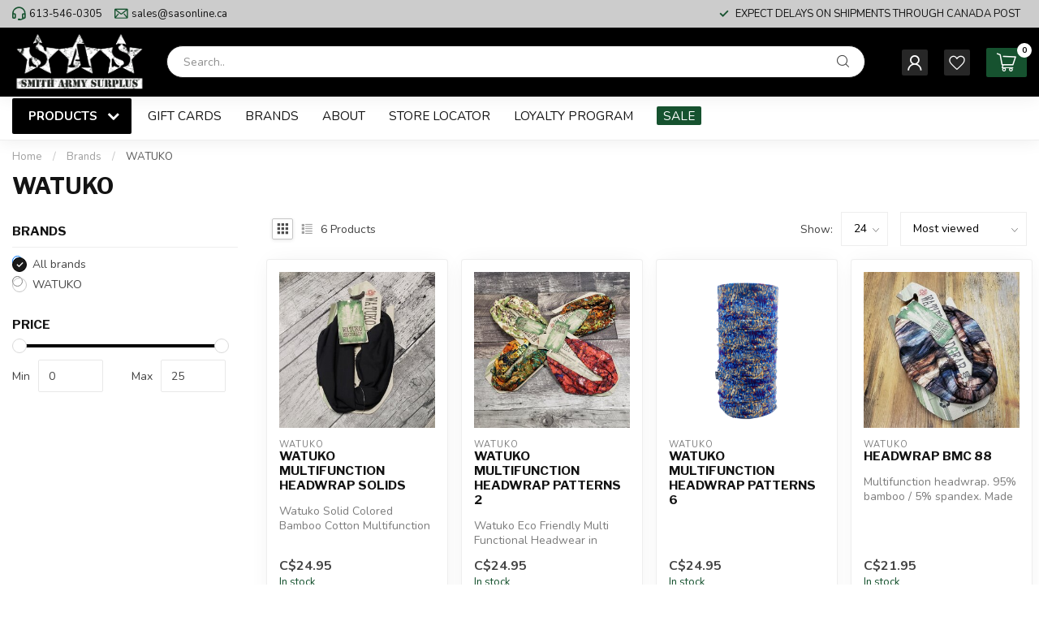

--- FILE ---
content_type: text/html;charset=utf-8
request_url: https://www.sasonline.ca/brands/watuko/
body_size: 38390
content:
<!DOCTYPE html>
<html lang="en-US">
  <head>
<link rel="preconnect" href="https://cdn.shoplightspeed.com">
<link rel="preconnect" href="https://fonts.googleapis.com">
<link rel="preconnect" href="https://fonts.gstatic.com" crossorigin>
<!--

    Theme Proxima | v1.0.0.0711202302_1_627918
    Theme designed and created by Dyvelopment - We are true e-commerce heroes!

    For custom Lightspeed eCom development or design contact us at www.dyvelopment.com

      _____                  _                                  _   
     |  __ \                | |                                | |  
     | |  | |_   ___   _____| | ___  _ __  _ __ ___   ___ _ __ | |_ 
     | |  | | | | \ \ / / _ \ |/ _ \| '_ \| '_ ` _ \ / _ \ '_ \| __|
     | |__| | |_| |\ V /  __/ | (_) | |_) | | | | | |  __/ | | | |_ 
     |_____/ \__, | \_/ \___|_|\___/| .__/|_| |_| |_|\___|_| |_|\__|
              __/ |                 | |                             
             |___/                  |_|                             
-->


<meta charset="utf-8"/>
<!-- [START] 'blocks/head.rain' -->
<!--

  (c) 2008-2026 Lightspeed Netherlands B.V.
  http://www.lightspeedhq.com
  Generated: 21-01-2026 @ 14:34:14

-->
<link rel="canonical" href="https://www.sasonline.ca/brands/watuko/"/>
<link rel="alternate" href="https://www.sasonline.ca/index.rss" type="application/rss+xml" title="New products"/>
<meta name="robots" content="noodp,noydir"/>
<meta name="google-site-verification" content="Xnh-GGJTvE9vhaUJ_Vmy7RrGxiERrdoPgEG_nnzJpcQ"/>
<meta property="og:url" content="https://www.sasonline.ca/brands/watuko/?source=facebook"/>
<meta property="og:site_name" content="Smith Army Surplus"/>
<meta property="og:title" content="WATUKO"/>
<meta property="og:description" content="Quality brand names in outdoor and camping gear, knives , multitools,  and gear. Policing and security equipment, military and tactical wear, boots and vintage"/>
<script>
<!-- Meta Pixel Code -->

!function(f,b,e,v,n,t,s)

{if(f.fbq)return;n=f.fbq=function(){n.callMethod?

n.callMethod.apply(n,arguments):n.queue.push(arguments)};

if(!f._fbq)f._fbq=n;n.push=n;n.loaded=!0;n.version='2.0';

n.queue=[];t=b.createElement(e);t.async=!0;

t.src=v;s=b.getElementsByTagName(e)[0];

s.parentNode.insertBefore(t,s)}(window, document,'script',

'https://connect.facebook.net/en_US/fbevents.js');

fbq('init', '1221967732315890');

fbq('track', 'PageView');

<noscript><img height="1" width="1" style="display:none"

src="https://www.facebook.com/tr?id=1221967732315890&ev=PageView&noscript=1"

/></noscript>

<!-- End Meta Pixel Code -->
</script>
<!--[if lt IE 9]>
<script src="https://cdn.shoplightspeed.com/assets/html5shiv.js?2025-02-20"></script>
<![endif]-->
<!-- [END] 'blocks/head.rain' -->

<title>WATUKO - Smith Army Surplus</title>

<meta name="dyapps-addons-enabled" content="true">
<meta name="dyapps-addons-version" content="2022081001">
<meta name="dyapps-theme-name" content="Proxima">

<meta name="description" content="Quality brand names in outdoor and camping gear, knives , multitools,  and gear. Policing and security equipment, military and tactical wear, boots and vintage" />
<meta name="keywords" content="WATUKO, military,surplus,tactical,camping, outdoor,knives,multi tools,army,ladieswear, hiking,backpacking,vintage,used,new,safety boots,hunting,footwear,boots,uniform,halloween,pellet gun,rifle,softair,sunglasses ,survival,prepping ,pouches,webbing,t" />

<meta http-equiv="X-UA-Compatible" content="IE=edge">
<meta name="viewport" content="width=device-width, initial-scale=1">

<link rel="shortcut icon" href="https://cdn.shoplightspeed.com/shops/627918/themes/18699/assets/favicon.ico?20251014164151" type="image/x-icon" />
<link rel="preload" as="image" href="https://cdn.shoplightspeed.com/shops/627918/themes/18699/v/976591/assets/logo.png?20240704151229">



<script src="https://cdn.shoplightspeed.com/shops/627918/themes/18699/assets/jquery-1-12-4-min.js?20251014164151" defer></script>
<script>if(navigator.userAgent.indexOf("MSIE ") > -1 || navigator.userAgent.indexOf("Trident/") > -1) { document.write('<script src="https://cdn.shoplightspeed.com/shops/627918/themes/18699/assets/intersection-observer-polyfill.js?20251014164151">\x3C/script>') }</script>

<style>/*!
 * Bootstrap Reboot v4.6.1 (https://getbootstrap.com/)
 * Copyright 2011-2021 The Bootstrap Authors
 * Copyright 2011-2021 Twitter, Inc.
 * Licensed under MIT (https://github.com/twbs/bootstrap/blob/main/LICENSE)
 * Forked from Normalize.css, licensed MIT (https://github.com/necolas/normalize.css/blob/master/LICENSE.md)
 */*,*::before,*::after{box-sizing:border-box}html{font-family:sans-serif;line-height:1.15;-webkit-text-size-adjust:100%;-webkit-tap-highlight-color:rgba(0,0,0,0)}article,aside,figcaption,figure,footer,header,hgroup,main,nav,section{display:block}body{margin:0;font-family:-apple-system,BlinkMacSystemFont,"Segoe UI",Roboto,"Helvetica Neue",Arial,"Noto Sans","Liberation Sans",sans-serif,"Apple Color Emoji","Segoe UI Emoji","Segoe UI Symbol","Noto Color Emoji";font-size:1rem;font-weight:400;line-height:1.42857143;color:#212529;text-align:left;background-color:#fff}[tabindex="-1"]:focus:not(:focus-visible){outline:0 !important}hr{box-sizing:content-box;height:0;overflow:visible}h1,h2,h3,h4,h5,h6{margin-top:0;margin-bottom:.5rem}p{margin-top:0;margin-bottom:1rem}abbr[title],abbr[data-original-title]{text-decoration:underline;text-decoration:underline dotted;cursor:help;border-bottom:0;text-decoration-skip-ink:none}address{margin-bottom:1rem;font-style:normal;line-height:inherit}ol,ul,dl{margin-top:0;margin-bottom:1rem}ol ol,ul ul,ol ul,ul ol{margin-bottom:0}dt{font-weight:700}dd{margin-bottom:.5rem;margin-left:0}blockquote{margin:0 0 1rem}b,strong{font-weight:bolder}small{font-size:80%}sub,sup{position:relative;font-size:75%;line-height:0;vertical-align:baseline}sub{bottom:-0.25em}sup{top:-0.5em}a{color:#007bff;text-decoration:none;background-color:transparent}a:hover{color:#0056b3;text-decoration:underline}a:not([href]):not([class]){color:inherit;text-decoration:none}a:not([href]):not([class]):hover{color:inherit;text-decoration:none}pre,code,kbd,samp{font-family:SFMono-Regular,Menlo,Monaco,Consolas,"Liberation Mono","Courier New",monospace;font-size:1em}pre{margin-top:0;margin-bottom:1rem;overflow:auto;-ms-overflow-style:scrollbar}figure{margin:0 0 1rem}img{vertical-align:middle;border-style:none}svg{overflow:hidden;vertical-align:middle}table{border-collapse:collapse}caption{padding-top:.75rem;padding-bottom:.75rem;color:#6c757d;text-align:left;caption-side:bottom}th{text-align:inherit;text-align:-webkit-match-parent}label{display:inline-block;margin-bottom:.5rem}button{border-radius:0}button:focus:not(:focus-visible){outline:0}input,button,select,optgroup,textarea{margin:0;font-family:inherit;font-size:inherit;line-height:inherit}button,input{overflow:visible}button,select{text-transform:none}[role=button]{cursor:pointer}select{word-wrap:normal}button,[type=button],[type=reset],[type=submit]{-webkit-appearance:button}button:not(:disabled),[type=button]:not(:disabled),[type=reset]:not(:disabled),[type=submit]:not(:disabled){cursor:pointer}button::-moz-focus-inner,[type=button]::-moz-focus-inner,[type=reset]::-moz-focus-inner,[type=submit]::-moz-focus-inner{padding:0;border-style:none}input[type=radio],input[type=checkbox]{box-sizing:border-box;padding:0}textarea{overflow:auto;resize:vertical}fieldset{min-width:0;padding:0;margin:0;border:0}legend{display:block;width:100%;max-width:100%;padding:0;margin-bottom:.5rem;font-size:1.5rem;line-height:inherit;color:inherit;white-space:normal}progress{vertical-align:baseline}[type=number]::-webkit-inner-spin-button,[type=number]::-webkit-outer-spin-button{height:auto}[type=search]{outline-offset:-2px;-webkit-appearance:none}[type=search]::-webkit-search-decoration{-webkit-appearance:none}::-webkit-file-upload-button{font:inherit;-webkit-appearance:button}output{display:inline-block}summary{display:list-item;cursor:pointer}template{display:none}[hidden]{display:none !important}/*!
 * Bootstrap Grid v4.6.1 (https://getbootstrap.com/)
 * Copyright 2011-2021 The Bootstrap Authors
 * Copyright 2011-2021 Twitter, Inc.
 * Licensed under MIT (https://github.com/twbs/bootstrap/blob/main/LICENSE)
 */html{box-sizing:border-box;-ms-overflow-style:scrollbar}*,*::before,*::after{box-sizing:inherit}.container,.container-fluid,.container-xl,.container-lg,.container-md,.container-sm{width:100%;padding-right:15px;padding-left:15px;margin-right:auto;margin-left:auto}@media(min-width: 576px){.container-sm,.container{max-width:540px}}@media(min-width: 768px){.container-md,.container-sm,.container{max-width:720px}}@media(min-width: 992px){.container-lg,.container-md,.container-sm,.container{max-width:960px}}@media(min-width: 1200px){.container-xl,.container-lg,.container-md,.container-sm,.container{max-width:1140px}}.row{display:flex;flex-wrap:wrap;margin-right:-15px;margin-left:-15px}.no-gutters{margin-right:0;margin-left:0}.no-gutters>.col,.no-gutters>[class*=col-]{padding-right:0;padding-left:0}.col-xl,.col-xl-auto,.col-xl-12,.col-xl-11,.col-xl-10,.col-xl-9,.col-xl-8,.col-xl-7,.col-xl-6,.col-xl-5,.col-xl-4,.col-xl-3,.col-xl-2,.col-xl-1,.col-lg,.col-lg-auto,.col-lg-12,.col-lg-11,.col-lg-10,.col-lg-9,.col-lg-8,.col-lg-7,.col-lg-6,.col-lg-5,.col-lg-4,.col-lg-3,.col-lg-2,.col-lg-1,.col-md,.col-md-auto,.col-md-12,.col-md-11,.col-md-10,.col-md-9,.col-md-8,.col-md-7,.col-md-6,.col-md-5,.col-md-4,.col-md-3,.col-md-2,.col-md-1,.col-sm,.col-sm-auto,.col-sm-12,.col-sm-11,.col-sm-10,.col-sm-9,.col-sm-8,.col-sm-7,.col-sm-6,.col-sm-5,.col-sm-4,.col-sm-3,.col-sm-2,.col-sm-1,.col,.col-auto,.col-12,.col-11,.col-10,.col-9,.col-8,.col-7,.col-6,.col-5,.col-4,.col-3,.col-2,.col-1{position:relative;width:100%;padding-right:15px;padding-left:15px}.col{flex-basis:0;flex-grow:1;max-width:100%}.row-cols-1>*{flex:0 0 100%;max-width:100%}.row-cols-2>*{flex:0 0 50%;max-width:50%}.row-cols-3>*{flex:0 0 33.3333333333%;max-width:33.3333333333%}.row-cols-4>*{flex:0 0 25%;max-width:25%}.row-cols-5>*{flex:0 0 20%;max-width:20%}.row-cols-6>*{flex:0 0 16.6666666667%;max-width:16.6666666667%}.col-auto{flex:0 0 auto;width:auto;max-width:100%}.col-1{flex:0 0 8.33333333%;max-width:8.33333333%}.col-2{flex:0 0 16.66666667%;max-width:16.66666667%}.col-3{flex:0 0 25%;max-width:25%}.col-4{flex:0 0 33.33333333%;max-width:33.33333333%}.col-5{flex:0 0 41.66666667%;max-width:41.66666667%}.col-6{flex:0 0 50%;max-width:50%}.col-7{flex:0 0 58.33333333%;max-width:58.33333333%}.col-8{flex:0 0 66.66666667%;max-width:66.66666667%}.col-9{flex:0 0 75%;max-width:75%}.col-10{flex:0 0 83.33333333%;max-width:83.33333333%}.col-11{flex:0 0 91.66666667%;max-width:91.66666667%}.col-12{flex:0 0 100%;max-width:100%}.order-first{order:-1}.order-last{order:13}.order-0{order:0}.order-1{order:1}.order-2{order:2}.order-3{order:3}.order-4{order:4}.order-5{order:5}.order-6{order:6}.order-7{order:7}.order-8{order:8}.order-9{order:9}.order-10{order:10}.order-11{order:11}.order-12{order:12}.offset-1{margin-left:8.33333333%}.offset-2{margin-left:16.66666667%}.offset-3{margin-left:25%}.offset-4{margin-left:33.33333333%}.offset-5{margin-left:41.66666667%}.offset-6{margin-left:50%}.offset-7{margin-left:58.33333333%}.offset-8{margin-left:66.66666667%}.offset-9{margin-left:75%}.offset-10{margin-left:83.33333333%}.offset-11{margin-left:91.66666667%}@media(min-width: 576px){.col-sm{flex-basis:0;flex-grow:1;max-width:100%}.row-cols-sm-1>*{flex:0 0 100%;max-width:100%}.row-cols-sm-2>*{flex:0 0 50%;max-width:50%}.row-cols-sm-3>*{flex:0 0 33.3333333333%;max-width:33.3333333333%}.row-cols-sm-4>*{flex:0 0 25%;max-width:25%}.row-cols-sm-5>*{flex:0 0 20%;max-width:20%}.row-cols-sm-6>*{flex:0 0 16.6666666667%;max-width:16.6666666667%}.col-sm-auto{flex:0 0 auto;width:auto;max-width:100%}.col-sm-1{flex:0 0 8.33333333%;max-width:8.33333333%}.col-sm-2{flex:0 0 16.66666667%;max-width:16.66666667%}.col-sm-3{flex:0 0 25%;max-width:25%}.col-sm-4{flex:0 0 33.33333333%;max-width:33.33333333%}.col-sm-5{flex:0 0 41.66666667%;max-width:41.66666667%}.col-sm-6{flex:0 0 50%;max-width:50%}.col-sm-7{flex:0 0 58.33333333%;max-width:58.33333333%}.col-sm-8{flex:0 0 66.66666667%;max-width:66.66666667%}.col-sm-9{flex:0 0 75%;max-width:75%}.col-sm-10{flex:0 0 83.33333333%;max-width:83.33333333%}.col-sm-11{flex:0 0 91.66666667%;max-width:91.66666667%}.col-sm-12{flex:0 0 100%;max-width:100%}.order-sm-first{order:-1}.order-sm-last{order:13}.order-sm-0{order:0}.order-sm-1{order:1}.order-sm-2{order:2}.order-sm-3{order:3}.order-sm-4{order:4}.order-sm-5{order:5}.order-sm-6{order:6}.order-sm-7{order:7}.order-sm-8{order:8}.order-sm-9{order:9}.order-sm-10{order:10}.order-sm-11{order:11}.order-sm-12{order:12}.offset-sm-0{margin-left:0}.offset-sm-1{margin-left:8.33333333%}.offset-sm-2{margin-left:16.66666667%}.offset-sm-3{margin-left:25%}.offset-sm-4{margin-left:33.33333333%}.offset-sm-5{margin-left:41.66666667%}.offset-sm-6{margin-left:50%}.offset-sm-7{margin-left:58.33333333%}.offset-sm-8{margin-left:66.66666667%}.offset-sm-9{margin-left:75%}.offset-sm-10{margin-left:83.33333333%}.offset-sm-11{margin-left:91.66666667%}}@media(min-width: 768px){.col-md{flex-basis:0;flex-grow:1;max-width:100%}.row-cols-md-1>*{flex:0 0 100%;max-width:100%}.row-cols-md-2>*{flex:0 0 50%;max-width:50%}.row-cols-md-3>*{flex:0 0 33.3333333333%;max-width:33.3333333333%}.row-cols-md-4>*{flex:0 0 25%;max-width:25%}.row-cols-md-5>*{flex:0 0 20%;max-width:20%}.row-cols-md-6>*{flex:0 0 16.6666666667%;max-width:16.6666666667%}.col-md-auto{flex:0 0 auto;width:auto;max-width:100%}.col-md-1{flex:0 0 8.33333333%;max-width:8.33333333%}.col-md-2{flex:0 0 16.66666667%;max-width:16.66666667%}.col-md-3{flex:0 0 25%;max-width:25%}.col-md-4{flex:0 0 33.33333333%;max-width:33.33333333%}.col-md-5{flex:0 0 41.66666667%;max-width:41.66666667%}.col-md-6{flex:0 0 50%;max-width:50%}.col-md-7{flex:0 0 58.33333333%;max-width:58.33333333%}.col-md-8{flex:0 0 66.66666667%;max-width:66.66666667%}.col-md-9{flex:0 0 75%;max-width:75%}.col-md-10{flex:0 0 83.33333333%;max-width:83.33333333%}.col-md-11{flex:0 0 91.66666667%;max-width:91.66666667%}.col-md-12{flex:0 0 100%;max-width:100%}.order-md-first{order:-1}.order-md-last{order:13}.order-md-0{order:0}.order-md-1{order:1}.order-md-2{order:2}.order-md-3{order:3}.order-md-4{order:4}.order-md-5{order:5}.order-md-6{order:6}.order-md-7{order:7}.order-md-8{order:8}.order-md-9{order:9}.order-md-10{order:10}.order-md-11{order:11}.order-md-12{order:12}.offset-md-0{margin-left:0}.offset-md-1{margin-left:8.33333333%}.offset-md-2{margin-left:16.66666667%}.offset-md-3{margin-left:25%}.offset-md-4{margin-left:33.33333333%}.offset-md-5{margin-left:41.66666667%}.offset-md-6{margin-left:50%}.offset-md-7{margin-left:58.33333333%}.offset-md-8{margin-left:66.66666667%}.offset-md-9{margin-left:75%}.offset-md-10{margin-left:83.33333333%}.offset-md-11{margin-left:91.66666667%}}@media(min-width: 992px){.col-lg{flex-basis:0;flex-grow:1;max-width:100%}.row-cols-lg-1>*{flex:0 0 100%;max-width:100%}.row-cols-lg-2>*{flex:0 0 50%;max-width:50%}.row-cols-lg-3>*{flex:0 0 33.3333333333%;max-width:33.3333333333%}.row-cols-lg-4>*{flex:0 0 25%;max-width:25%}.row-cols-lg-5>*{flex:0 0 20%;max-width:20%}.row-cols-lg-6>*{flex:0 0 16.6666666667%;max-width:16.6666666667%}.col-lg-auto{flex:0 0 auto;width:auto;max-width:100%}.col-lg-1{flex:0 0 8.33333333%;max-width:8.33333333%}.col-lg-2{flex:0 0 16.66666667%;max-width:16.66666667%}.col-lg-3{flex:0 0 25%;max-width:25%}.col-lg-4{flex:0 0 33.33333333%;max-width:33.33333333%}.col-lg-5{flex:0 0 41.66666667%;max-width:41.66666667%}.col-lg-6{flex:0 0 50%;max-width:50%}.col-lg-7{flex:0 0 58.33333333%;max-width:58.33333333%}.col-lg-8{flex:0 0 66.66666667%;max-width:66.66666667%}.col-lg-9{flex:0 0 75%;max-width:75%}.col-lg-10{flex:0 0 83.33333333%;max-width:83.33333333%}.col-lg-11{flex:0 0 91.66666667%;max-width:91.66666667%}.col-lg-12{flex:0 0 100%;max-width:100%}.order-lg-first{order:-1}.order-lg-last{order:13}.order-lg-0{order:0}.order-lg-1{order:1}.order-lg-2{order:2}.order-lg-3{order:3}.order-lg-4{order:4}.order-lg-5{order:5}.order-lg-6{order:6}.order-lg-7{order:7}.order-lg-8{order:8}.order-lg-9{order:9}.order-lg-10{order:10}.order-lg-11{order:11}.order-lg-12{order:12}.offset-lg-0{margin-left:0}.offset-lg-1{margin-left:8.33333333%}.offset-lg-2{margin-left:16.66666667%}.offset-lg-3{margin-left:25%}.offset-lg-4{margin-left:33.33333333%}.offset-lg-5{margin-left:41.66666667%}.offset-lg-6{margin-left:50%}.offset-lg-7{margin-left:58.33333333%}.offset-lg-8{margin-left:66.66666667%}.offset-lg-9{margin-left:75%}.offset-lg-10{margin-left:83.33333333%}.offset-lg-11{margin-left:91.66666667%}}@media(min-width: 1200px){.col-xl{flex-basis:0;flex-grow:1;max-width:100%}.row-cols-xl-1>*{flex:0 0 100%;max-width:100%}.row-cols-xl-2>*{flex:0 0 50%;max-width:50%}.row-cols-xl-3>*{flex:0 0 33.3333333333%;max-width:33.3333333333%}.row-cols-xl-4>*{flex:0 0 25%;max-width:25%}.row-cols-xl-5>*{flex:0 0 20%;max-width:20%}.row-cols-xl-6>*{flex:0 0 16.6666666667%;max-width:16.6666666667%}.col-xl-auto{flex:0 0 auto;width:auto;max-width:100%}.col-xl-1{flex:0 0 8.33333333%;max-width:8.33333333%}.col-xl-2{flex:0 0 16.66666667%;max-width:16.66666667%}.col-xl-3{flex:0 0 25%;max-width:25%}.col-xl-4{flex:0 0 33.33333333%;max-width:33.33333333%}.col-xl-5{flex:0 0 41.66666667%;max-width:41.66666667%}.col-xl-6{flex:0 0 50%;max-width:50%}.col-xl-7{flex:0 0 58.33333333%;max-width:58.33333333%}.col-xl-8{flex:0 0 66.66666667%;max-width:66.66666667%}.col-xl-9{flex:0 0 75%;max-width:75%}.col-xl-10{flex:0 0 83.33333333%;max-width:83.33333333%}.col-xl-11{flex:0 0 91.66666667%;max-width:91.66666667%}.col-xl-12{flex:0 0 100%;max-width:100%}.order-xl-first{order:-1}.order-xl-last{order:13}.order-xl-0{order:0}.order-xl-1{order:1}.order-xl-2{order:2}.order-xl-3{order:3}.order-xl-4{order:4}.order-xl-5{order:5}.order-xl-6{order:6}.order-xl-7{order:7}.order-xl-8{order:8}.order-xl-9{order:9}.order-xl-10{order:10}.order-xl-11{order:11}.order-xl-12{order:12}.offset-xl-0{margin-left:0}.offset-xl-1{margin-left:8.33333333%}.offset-xl-2{margin-left:16.66666667%}.offset-xl-3{margin-left:25%}.offset-xl-4{margin-left:33.33333333%}.offset-xl-5{margin-left:41.66666667%}.offset-xl-6{margin-left:50%}.offset-xl-7{margin-left:58.33333333%}.offset-xl-8{margin-left:66.66666667%}.offset-xl-9{margin-left:75%}.offset-xl-10{margin-left:83.33333333%}.offset-xl-11{margin-left:91.66666667%}}.d-none{display:none !important}.d-inline{display:inline !important}.d-inline-block{display:inline-block !important}.d-block{display:block !important}.d-table{display:table !important}.d-table-row{display:table-row !important}.d-table-cell{display:table-cell !important}.d-flex{display:flex !important}.d-inline-flex{display:inline-flex !important}@media(min-width: 576px){.d-sm-none{display:none !important}.d-sm-inline{display:inline !important}.d-sm-inline-block{display:inline-block !important}.d-sm-block{display:block !important}.d-sm-table{display:table !important}.d-sm-table-row{display:table-row !important}.d-sm-table-cell{display:table-cell !important}.d-sm-flex{display:flex !important}.d-sm-inline-flex{display:inline-flex !important}}@media(min-width: 768px){.d-md-none{display:none !important}.d-md-inline{display:inline !important}.d-md-inline-block{display:inline-block !important}.d-md-block{display:block !important}.d-md-table{display:table !important}.d-md-table-row{display:table-row !important}.d-md-table-cell{display:table-cell !important}.d-md-flex{display:flex !important}.d-md-inline-flex{display:inline-flex !important}}@media(min-width: 992px){.d-lg-none{display:none !important}.d-lg-inline{display:inline !important}.d-lg-inline-block{display:inline-block !important}.d-lg-block{display:block !important}.d-lg-table{display:table !important}.d-lg-table-row{display:table-row !important}.d-lg-table-cell{display:table-cell !important}.d-lg-flex{display:flex !important}.d-lg-inline-flex{display:inline-flex !important}}@media(min-width: 1200px){.d-xl-none{display:none !important}.d-xl-inline{display:inline !important}.d-xl-inline-block{display:inline-block !important}.d-xl-block{display:block !important}.d-xl-table{display:table !important}.d-xl-table-row{display:table-row !important}.d-xl-table-cell{display:table-cell !important}.d-xl-flex{display:flex !important}.d-xl-inline-flex{display:inline-flex !important}}@media print{.d-print-none{display:none !important}.d-print-inline{display:inline !important}.d-print-inline-block{display:inline-block !important}.d-print-block{display:block !important}.d-print-table{display:table !important}.d-print-table-row{display:table-row !important}.d-print-table-cell{display:table-cell !important}.d-print-flex{display:flex !important}.d-print-inline-flex{display:inline-flex !important}}.flex-row{flex-direction:row !important}.flex-column{flex-direction:column !important}.flex-row-reverse{flex-direction:row-reverse !important}.flex-column-reverse{flex-direction:column-reverse !important}.flex-wrap{flex-wrap:wrap !important}.flex-nowrap{flex-wrap:nowrap !important}.flex-wrap-reverse{flex-wrap:wrap-reverse !important}.flex-fill{flex:1 1 auto !important}.flex-grow-0{flex-grow:0 !important}.flex-grow-1{flex-grow:1 !important}.flex-shrink-0{flex-shrink:0 !important}.flex-shrink-1{flex-shrink:1 !important}.justify-content-start{justify-content:flex-start !important}.justify-content-end{justify-content:flex-end !important}.justify-content-center{justify-content:center !important}.justify-content-between{justify-content:space-between !important}.justify-content-around{justify-content:space-around !important}.align-items-start{align-items:flex-start !important}.align-items-end{align-items:flex-end !important}.align-items-center{align-items:center !important}.align-items-baseline{align-items:baseline !important}.align-items-stretch{align-items:stretch !important}.align-content-start{align-content:flex-start !important}.align-content-end{align-content:flex-end !important}.align-content-center{align-content:center !important}.align-content-between{align-content:space-between !important}.align-content-around{align-content:space-around !important}.align-content-stretch{align-content:stretch !important}.align-self-auto{align-self:auto !important}.align-self-start{align-self:flex-start !important}.align-self-end{align-self:flex-end !important}.align-self-center{align-self:center !important}.align-self-baseline{align-self:baseline !important}.align-self-stretch{align-self:stretch !important}@media(min-width: 576px){.flex-sm-row{flex-direction:row !important}.flex-sm-column{flex-direction:column !important}.flex-sm-row-reverse{flex-direction:row-reverse !important}.flex-sm-column-reverse{flex-direction:column-reverse !important}.flex-sm-wrap{flex-wrap:wrap !important}.flex-sm-nowrap{flex-wrap:nowrap !important}.flex-sm-wrap-reverse{flex-wrap:wrap-reverse !important}.flex-sm-fill{flex:1 1 auto !important}.flex-sm-grow-0{flex-grow:0 !important}.flex-sm-grow-1{flex-grow:1 !important}.flex-sm-shrink-0{flex-shrink:0 !important}.flex-sm-shrink-1{flex-shrink:1 !important}.justify-content-sm-start{justify-content:flex-start !important}.justify-content-sm-end{justify-content:flex-end !important}.justify-content-sm-center{justify-content:center !important}.justify-content-sm-between{justify-content:space-between !important}.justify-content-sm-around{justify-content:space-around !important}.align-items-sm-start{align-items:flex-start !important}.align-items-sm-end{align-items:flex-end !important}.align-items-sm-center{align-items:center !important}.align-items-sm-baseline{align-items:baseline !important}.align-items-sm-stretch{align-items:stretch !important}.align-content-sm-start{align-content:flex-start !important}.align-content-sm-end{align-content:flex-end !important}.align-content-sm-center{align-content:center !important}.align-content-sm-between{align-content:space-between !important}.align-content-sm-around{align-content:space-around !important}.align-content-sm-stretch{align-content:stretch !important}.align-self-sm-auto{align-self:auto !important}.align-self-sm-start{align-self:flex-start !important}.align-self-sm-end{align-self:flex-end !important}.align-self-sm-center{align-self:center !important}.align-self-sm-baseline{align-self:baseline !important}.align-self-sm-stretch{align-self:stretch !important}}@media(min-width: 768px){.flex-md-row{flex-direction:row !important}.flex-md-column{flex-direction:column !important}.flex-md-row-reverse{flex-direction:row-reverse !important}.flex-md-column-reverse{flex-direction:column-reverse !important}.flex-md-wrap{flex-wrap:wrap !important}.flex-md-nowrap{flex-wrap:nowrap !important}.flex-md-wrap-reverse{flex-wrap:wrap-reverse !important}.flex-md-fill{flex:1 1 auto !important}.flex-md-grow-0{flex-grow:0 !important}.flex-md-grow-1{flex-grow:1 !important}.flex-md-shrink-0{flex-shrink:0 !important}.flex-md-shrink-1{flex-shrink:1 !important}.justify-content-md-start{justify-content:flex-start !important}.justify-content-md-end{justify-content:flex-end !important}.justify-content-md-center{justify-content:center !important}.justify-content-md-between{justify-content:space-between !important}.justify-content-md-around{justify-content:space-around !important}.align-items-md-start{align-items:flex-start !important}.align-items-md-end{align-items:flex-end !important}.align-items-md-center{align-items:center !important}.align-items-md-baseline{align-items:baseline !important}.align-items-md-stretch{align-items:stretch !important}.align-content-md-start{align-content:flex-start !important}.align-content-md-end{align-content:flex-end !important}.align-content-md-center{align-content:center !important}.align-content-md-between{align-content:space-between !important}.align-content-md-around{align-content:space-around !important}.align-content-md-stretch{align-content:stretch !important}.align-self-md-auto{align-self:auto !important}.align-self-md-start{align-self:flex-start !important}.align-self-md-end{align-self:flex-end !important}.align-self-md-center{align-self:center !important}.align-self-md-baseline{align-self:baseline !important}.align-self-md-stretch{align-self:stretch !important}}@media(min-width: 992px){.flex-lg-row{flex-direction:row !important}.flex-lg-column{flex-direction:column !important}.flex-lg-row-reverse{flex-direction:row-reverse !important}.flex-lg-column-reverse{flex-direction:column-reverse !important}.flex-lg-wrap{flex-wrap:wrap !important}.flex-lg-nowrap{flex-wrap:nowrap !important}.flex-lg-wrap-reverse{flex-wrap:wrap-reverse !important}.flex-lg-fill{flex:1 1 auto !important}.flex-lg-grow-0{flex-grow:0 !important}.flex-lg-grow-1{flex-grow:1 !important}.flex-lg-shrink-0{flex-shrink:0 !important}.flex-lg-shrink-1{flex-shrink:1 !important}.justify-content-lg-start{justify-content:flex-start !important}.justify-content-lg-end{justify-content:flex-end !important}.justify-content-lg-center{justify-content:center !important}.justify-content-lg-between{justify-content:space-between !important}.justify-content-lg-around{justify-content:space-around !important}.align-items-lg-start{align-items:flex-start !important}.align-items-lg-end{align-items:flex-end !important}.align-items-lg-center{align-items:center !important}.align-items-lg-baseline{align-items:baseline !important}.align-items-lg-stretch{align-items:stretch !important}.align-content-lg-start{align-content:flex-start !important}.align-content-lg-end{align-content:flex-end !important}.align-content-lg-center{align-content:center !important}.align-content-lg-between{align-content:space-between !important}.align-content-lg-around{align-content:space-around !important}.align-content-lg-stretch{align-content:stretch !important}.align-self-lg-auto{align-self:auto !important}.align-self-lg-start{align-self:flex-start !important}.align-self-lg-end{align-self:flex-end !important}.align-self-lg-center{align-self:center !important}.align-self-lg-baseline{align-self:baseline !important}.align-self-lg-stretch{align-self:stretch !important}}@media(min-width: 1200px){.flex-xl-row{flex-direction:row !important}.flex-xl-column{flex-direction:column !important}.flex-xl-row-reverse{flex-direction:row-reverse !important}.flex-xl-column-reverse{flex-direction:column-reverse !important}.flex-xl-wrap{flex-wrap:wrap !important}.flex-xl-nowrap{flex-wrap:nowrap !important}.flex-xl-wrap-reverse{flex-wrap:wrap-reverse !important}.flex-xl-fill{flex:1 1 auto !important}.flex-xl-grow-0{flex-grow:0 !important}.flex-xl-grow-1{flex-grow:1 !important}.flex-xl-shrink-0{flex-shrink:0 !important}.flex-xl-shrink-1{flex-shrink:1 !important}.justify-content-xl-start{justify-content:flex-start !important}.justify-content-xl-end{justify-content:flex-end !important}.justify-content-xl-center{justify-content:center !important}.justify-content-xl-between{justify-content:space-between !important}.justify-content-xl-around{justify-content:space-around !important}.align-items-xl-start{align-items:flex-start !important}.align-items-xl-end{align-items:flex-end !important}.align-items-xl-center{align-items:center !important}.align-items-xl-baseline{align-items:baseline !important}.align-items-xl-stretch{align-items:stretch !important}.align-content-xl-start{align-content:flex-start !important}.align-content-xl-end{align-content:flex-end !important}.align-content-xl-center{align-content:center !important}.align-content-xl-between{align-content:space-between !important}.align-content-xl-around{align-content:space-around !important}.align-content-xl-stretch{align-content:stretch !important}.align-self-xl-auto{align-self:auto !important}.align-self-xl-start{align-self:flex-start !important}.align-self-xl-end{align-self:flex-end !important}.align-self-xl-center{align-self:center !important}.align-self-xl-baseline{align-self:baseline !important}.align-self-xl-stretch{align-self:stretch !important}}.m-0{margin:0 !important}.mt-0,.my-0{margin-top:0 !important}.mr-0,.mx-0{margin-right:0 !important}.mb-0,.my-0{margin-bottom:0 !important}.ml-0,.mx-0{margin-left:0 !important}.m-1{margin:5px !important}.mt-1,.my-1{margin-top:5px !important}.mr-1,.mx-1{margin-right:5px !important}.mb-1,.my-1{margin-bottom:5px !important}.ml-1,.mx-1{margin-left:5px !important}.m-2{margin:10px !important}.mt-2,.my-2{margin-top:10px !important}.mr-2,.mx-2{margin-right:10px !important}.mb-2,.my-2{margin-bottom:10px !important}.ml-2,.mx-2{margin-left:10px !important}.m-3{margin:15px !important}.mt-3,.my-3{margin-top:15px !important}.mr-3,.mx-3{margin-right:15px !important}.mb-3,.my-3{margin-bottom:15px !important}.ml-3,.mx-3{margin-left:15px !important}.m-4{margin:30px !important}.mt-4,.my-4{margin-top:30px !important}.mr-4,.mx-4{margin-right:30px !important}.mb-4,.my-4{margin-bottom:30px !important}.ml-4,.mx-4{margin-left:30px !important}.m-5{margin:50px !important}.mt-5,.my-5{margin-top:50px !important}.mr-5,.mx-5{margin-right:50px !important}.mb-5,.my-5{margin-bottom:50px !important}.ml-5,.mx-5{margin-left:50px !important}.m-6{margin:80px !important}.mt-6,.my-6{margin-top:80px !important}.mr-6,.mx-6{margin-right:80px !important}.mb-6,.my-6{margin-bottom:80px !important}.ml-6,.mx-6{margin-left:80px !important}.p-0{padding:0 !important}.pt-0,.py-0{padding-top:0 !important}.pr-0,.px-0{padding-right:0 !important}.pb-0,.py-0{padding-bottom:0 !important}.pl-0,.px-0{padding-left:0 !important}.p-1{padding:5px !important}.pt-1,.py-1{padding-top:5px !important}.pr-1,.px-1{padding-right:5px !important}.pb-1,.py-1{padding-bottom:5px !important}.pl-1,.px-1{padding-left:5px !important}.p-2{padding:10px !important}.pt-2,.py-2{padding-top:10px !important}.pr-2,.px-2{padding-right:10px !important}.pb-2,.py-2{padding-bottom:10px !important}.pl-2,.px-2{padding-left:10px !important}.p-3{padding:15px !important}.pt-3,.py-3{padding-top:15px !important}.pr-3,.px-3{padding-right:15px !important}.pb-3,.py-3{padding-bottom:15px !important}.pl-3,.px-3{padding-left:15px !important}.p-4{padding:30px !important}.pt-4,.py-4{padding-top:30px !important}.pr-4,.px-4{padding-right:30px !important}.pb-4,.py-4{padding-bottom:30px !important}.pl-4,.px-4{padding-left:30px !important}.p-5{padding:50px !important}.pt-5,.py-5{padding-top:50px !important}.pr-5,.px-5{padding-right:50px !important}.pb-5,.py-5{padding-bottom:50px !important}.pl-5,.px-5{padding-left:50px !important}.p-6{padding:80px !important}.pt-6,.py-6{padding-top:80px !important}.pr-6,.px-6{padding-right:80px !important}.pb-6,.py-6{padding-bottom:80px !important}.pl-6,.px-6{padding-left:80px !important}.m-n1{margin:-5px !important}.mt-n1,.my-n1{margin-top:-5px !important}.mr-n1,.mx-n1{margin-right:-5px !important}.mb-n1,.my-n1{margin-bottom:-5px !important}.ml-n1,.mx-n1{margin-left:-5px !important}.m-n2{margin:-10px !important}.mt-n2,.my-n2{margin-top:-10px !important}.mr-n2,.mx-n2{margin-right:-10px !important}.mb-n2,.my-n2{margin-bottom:-10px !important}.ml-n2,.mx-n2{margin-left:-10px !important}.m-n3{margin:-15px !important}.mt-n3,.my-n3{margin-top:-15px !important}.mr-n3,.mx-n3{margin-right:-15px !important}.mb-n3,.my-n3{margin-bottom:-15px !important}.ml-n3,.mx-n3{margin-left:-15px !important}.m-n4{margin:-30px !important}.mt-n4,.my-n4{margin-top:-30px !important}.mr-n4,.mx-n4{margin-right:-30px !important}.mb-n4,.my-n4{margin-bottom:-30px !important}.ml-n4,.mx-n4{margin-left:-30px !important}.m-n5{margin:-50px !important}.mt-n5,.my-n5{margin-top:-50px !important}.mr-n5,.mx-n5{margin-right:-50px !important}.mb-n5,.my-n5{margin-bottom:-50px !important}.ml-n5,.mx-n5{margin-left:-50px !important}.m-n6{margin:-80px !important}.mt-n6,.my-n6{margin-top:-80px !important}.mr-n6,.mx-n6{margin-right:-80px !important}.mb-n6,.my-n6{margin-bottom:-80px !important}.ml-n6,.mx-n6{margin-left:-80px !important}.m-auto{margin:auto !important}.mt-auto,.my-auto{margin-top:auto !important}.mr-auto,.mx-auto{margin-right:auto !important}.mb-auto,.my-auto{margin-bottom:auto !important}.ml-auto,.mx-auto{margin-left:auto !important}@media(min-width: 576px){.m-sm-0{margin:0 !important}.mt-sm-0,.my-sm-0{margin-top:0 !important}.mr-sm-0,.mx-sm-0{margin-right:0 !important}.mb-sm-0,.my-sm-0{margin-bottom:0 !important}.ml-sm-0,.mx-sm-0{margin-left:0 !important}.m-sm-1{margin:5px !important}.mt-sm-1,.my-sm-1{margin-top:5px !important}.mr-sm-1,.mx-sm-1{margin-right:5px !important}.mb-sm-1,.my-sm-1{margin-bottom:5px !important}.ml-sm-1,.mx-sm-1{margin-left:5px !important}.m-sm-2{margin:10px !important}.mt-sm-2,.my-sm-2{margin-top:10px !important}.mr-sm-2,.mx-sm-2{margin-right:10px !important}.mb-sm-2,.my-sm-2{margin-bottom:10px !important}.ml-sm-2,.mx-sm-2{margin-left:10px !important}.m-sm-3{margin:15px !important}.mt-sm-3,.my-sm-3{margin-top:15px !important}.mr-sm-3,.mx-sm-3{margin-right:15px !important}.mb-sm-3,.my-sm-3{margin-bottom:15px !important}.ml-sm-3,.mx-sm-3{margin-left:15px !important}.m-sm-4{margin:30px !important}.mt-sm-4,.my-sm-4{margin-top:30px !important}.mr-sm-4,.mx-sm-4{margin-right:30px !important}.mb-sm-4,.my-sm-4{margin-bottom:30px !important}.ml-sm-4,.mx-sm-4{margin-left:30px !important}.m-sm-5{margin:50px !important}.mt-sm-5,.my-sm-5{margin-top:50px !important}.mr-sm-5,.mx-sm-5{margin-right:50px !important}.mb-sm-5,.my-sm-5{margin-bottom:50px !important}.ml-sm-5,.mx-sm-5{margin-left:50px !important}.m-sm-6{margin:80px !important}.mt-sm-6,.my-sm-6{margin-top:80px !important}.mr-sm-6,.mx-sm-6{margin-right:80px !important}.mb-sm-6,.my-sm-6{margin-bottom:80px !important}.ml-sm-6,.mx-sm-6{margin-left:80px !important}.p-sm-0{padding:0 !important}.pt-sm-0,.py-sm-0{padding-top:0 !important}.pr-sm-0,.px-sm-0{padding-right:0 !important}.pb-sm-0,.py-sm-0{padding-bottom:0 !important}.pl-sm-0,.px-sm-0{padding-left:0 !important}.p-sm-1{padding:5px !important}.pt-sm-1,.py-sm-1{padding-top:5px !important}.pr-sm-1,.px-sm-1{padding-right:5px !important}.pb-sm-1,.py-sm-1{padding-bottom:5px !important}.pl-sm-1,.px-sm-1{padding-left:5px !important}.p-sm-2{padding:10px !important}.pt-sm-2,.py-sm-2{padding-top:10px !important}.pr-sm-2,.px-sm-2{padding-right:10px !important}.pb-sm-2,.py-sm-2{padding-bottom:10px !important}.pl-sm-2,.px-sm-2{padding-left:10px !important}.p-sm-3{padding:15px !important}.pt-sm-3,.py-sm-3{padding-top:15px !important}.pr-sm-3,.px-sm-3{padding-right:15px !important}.pb-sm-3,.py-sm-3{padding-bottom:15px !important}.pl-sm-3,.px-sm-3{padding-left:15px !important}.p-sm-4{padding:30px !important}.pt-sm-4,.py-sm-4{padding-top:30px !important}.pr-sm-4,.px-sm-4{padding-right:30px !important}.pb-sm-4,.py-sm-4{padding-bottom:30px !important}.pl-sm-4,.px-sm-4{padding-left:30px !important}.p-sm-5{padding:50px !important}.pt-sm-5,.py-sm-5{padding-top:50px !important}.pr-sm-5,.px-sm-5{padding-right:50px !important}.pb-sm-5,.py-sm-5{padding-bottom:50px !important}.pl-sm-5,.px-sm-5{padding-left:50px !important}.p-sm-6{padding:80px !important}.pt-sm-6,.py-sm-6{padding-top:80px !important}.pr-sm-6,.px-sm-6{padding-right:80px !important}.pb-sm-6,.py-sm-6{padding-bottom:80px !important}.pl-sm-6,.px-sm-6{padding-left:80px !important}.m-sm-n1{margin:-5px !important}.mt-sm-n1,.my-sm-n1{margin-top:-5px !important}.mr-sm-n1,.mx-sm-n1{margin-right:-5px !important}.mb-sm-n1,.my-sm-n1{margin-bottom:-5px !important}.ml-sm-n1,.mx-sm-n1{margin-left:-5px !important}.m-sm-n2{margin:-10px !important}.mt-sm-n2,.my-sm-n2{margin-top:-10px !important}.mr-sm-n2,.mx-sm-n2{margin-right:-10px !important}.mb-sm-n2,.my-sm-n2{margin-bottom:-10px !important}.ml-sm-n2,.mx-sm-n2{margin-left:-10px !important}.m-sm-n3{margin:-15px !important}.mt-sm-n3,.my-sm-n3{margin-top:-15px !important}.mr-sm-n3,.mx-sm-n3{margin-right:-15px !important}.mb-sm-n3,.my-sm-n3{margin-bottom:-15px !important}.ml-sm-n3,.mx-sm-n3{margin-left:-15px !important}.m-sm-n4{margin:-30px !important}.mt-sm-n4,.my-sm-n4{margin-top:-30px !important}.mr-sm-n4,.mx-sm-n4{margin-right:-30px !important}.mb-sm-n4,.my-sm-n4{margin-bottom:-30px !important}.ml-sm-n4,.mx-sm-n4{margin-left:-30px !important}.m-sm-n5{margin:-50px !important}.mt-sm-n5,.my-sm-n5{margin-top:-50px !important}.mr-sm-n5,.mx-sm-n5{margin-right:-50px !important}.mb-sm-n5,.my-sm-n5{margin-bottom:-50px !important}.ml-sm-n5,.mx-sm-n5{margin-left:-50px !important}.m-sm-n6{margin:-80px !important}.mt-sm-n6,.my-sm-n6{margin-top:-80px !important}.mr-sm-n6,.mx-sm-n6{margin-right:-80px !important}.mb-sm-n6,.my-sm-n6{margin-bottom:-80px !important}.ml-sm-n6,.mx-sm-n6{margin-left:-80px !important}.m-sm-auto{margin:auto !important}.mt-sm-auto,.my-sm-auto{margin-top:auto !important}.mr-sm-auto,.mx-sm-auto{margin-right:auto !important}.mb-sm-auto,.my-sm-auto{margin-bottom:auto !important}.ml-sm-auto,.mx-sm-auto{margin-left:auto !important}}@media(min-width: 768px){.m-md-0{margin:0 !important}.mt-md-0,.my-md-0{margin-top:0 !important}.mr-md-0,.mx-md-0{margin-right:0 !important}.mb-md-0,.my-md-0{margin-bottom:0 !important}.ml-md-0,.mx-md-0{margin-left:0 !important}.m-md-1{margin:5px !important}.mt-md-1,.my-md-1{margin-top:5px !important}.mr-md-1,.mx-md-1{margin-right:5px !important}.mb-md-1,.my-md-1{margin-bottom:5px !important}.ml-md-1,.mx-md-1{margin-left:5px !important}.m-md-2{margin:10px !important}.mt-md-2,.my-md-2{margin-top:10px !important}.mr-md-2,.mx-md-2{margin-right:10px !important}.mb-md-2,.my-md-2{margin-bottom:10px !important}.ml-md-2,.mx-md-2{margin-left:10px !important}.m-md-3{margin:15px !important}.mt-md-3,.my-md-3{margin-top:15px !important}.mr-md-3,.mx-md-3{margin-right:15px !important}.mb-md-3,.my-md-3{margin-bottom:15px !important}.ml-md-3,.mx-md-3{margin-left:15px !important}.m-md-4{margin:30px !important}.mt-md-4,.my-md-4{margin-top:30px !important}.mr-md-4,.mx-md-4{margin-right:30px !important}.mb-md-4,.my-md-4{margin-bottom:30px !important}.ml-md-4,.mx-md-4{margin-left:30px !important}.m-md-5{margin:50px !important}.mt-md-5,.my-md-5{margin-top:50px !important}.mr-md-5,.mx-md-5{margin-right:50px !important}.mb-md-5,.my-md-5{margin-bottom:50px !important}.ml-md-5,.mx-md-5{margin-left:50px !important}.m-md-6{margin:80px !important}.mt-md-6,.my-md-6{margin-top:80px !important}.mr-md-6,.mx-md-6{margin-right:80px !important}.mb-md-6,.my-md-6{margin-bottom:80px !important}.ml-md-6,.mx-md-6{margin-left:80px !important}.p-md-0{padding:0 !important}.pt-md-0,.py-md-0{padding-top:0 !important}.pr-md-0,.px-md-0{padding-right:0 !important}.pb-md-0,.py-md-0{padding-bottom:0 !important}.pl-md-0,.px-md-0{padding-left:0 !important}.p-md-1{padding:5px !important}.pt-md-1,.py-md-1{padding-top:5px !important}.pr-md-1,.px-md-1{padding-right:5px !important}.pb-md-1,.py-md-1{padding-bottom:5px !important}.pl-md-1,.px-md-1{padding-left:5px !important}.p-md-2{padding:10px !important}.pt-md-2,.py-md-2{padding-top:10px !important}.pr-md-2,.px-md-2{padding-right:10px !important}.pb-md-2,.py-md-2{padding-bottom:10px !important}.pl-md-2,.px-md-2{padding-left:10px !important}.p-md-3{padding:15px !important}.pt-md-3,.py-md-3{padding-top:15px !important}.pr-md-3,.px-md-3{padding-right:15px !important}.pb-md-3,.py-md-3{padding-bottom:15px !important}.pl-md-3,.px-md-3{padding-left:15px !important}.p-md-4{padding:30px !important}.pt-md-4,.py-md-4{padding-top:30px !important}.pr-md-4,.px-md-4{padding-right:30px !important}.pb-md-4,.py-md-4{padding-bottom:30px !important}.pl-md-4,.px-md-4{padding-left:30px !important}.p-md-5{padding:50px !important}.pt-md-5,.py-md-5{padding-top:50px !important}.pr-md-5,.px-md-5{padding-right:50px !important}.pb-md-5,.py-md-5{padding-bottom:50px !important}.pl-md-5,.px-md-5{padding-left:50px !important}.p-md-6{padding:80px !important}.pt-md-6,.py-md-6{padding-top:80px !important}.pr-md-6,.px-md-6{padding-right:80px !important}.pb-md-6,.py-md-6{padding-bottom:80px !important}.pl-md-6,.px-md-6{padding-left:80px !important}.m-md-n1{margin:-5px !important}.mt-md-n1,.my-md-n1{margin-top:-5px !important}.mr-md-n1,.mx-md-n1{margin-right:-5px !important}.mb-md-n1,.my-md-n1{margin-bottom:-5px !important}.ml-md-n1,.mx-md-n1{margin-left:-5px !important}.m-md-n2{margin:-10px !important}.mt-md-n2,.my-md-n2{margin-top:-10px !important}.mr-md-n2,.mx-md-n2{margin-right:-10px !important}.mb-md-n2,.my-md-n2{margin-bottom:-10px !important}.ml-md-n2,.mx-md-n2{margin-left:-10px !important}.m-md-n3{margin:-15px !important}.mt-md-n3,.my-md-n3{margin-top:-15px !important}.mr-md-n3,.mx-md-n3{margin-right:-15px !important}.mb-md-n3,.my-md-n3{margin-bottom:-15px !important}.ml-md-n3,.mx-md-n3{margin-left:-15px !important}.m-md-n4{margin:-30px !important}.mt-md-n4,.my-md-n4{margin-top:-30px !important}.mr-md-n4,.mx-md-n4{margin-right:-30px !important}.mb-md-n4,.my-md-n4{margin-bottom:-30px !important}.ml-md-n4,.mx-md-n4{margin-left:-30px !important}.m-md-n5{margin:-50px !important}.mt-md-n5,.my-md-n5{margin-top:-50px !important}.mr-md-n5,.mx-md-n5{margin-right:-50px !important}.mb-md-n5,.my-md-n5{margin-bottom:-50px !important}.ml-md-n5,.mx-md-n5{margin-left:-50px !important}.m-md-n6{margin:-80px !important}.mt-md-n6,.my-md-n6{margin-top:-80px !important}.mr-md-n6,.mx-md-n6{margin-right:-80px !important}.mb-md-n6,.my-md-n6{margin-bottom:-80px !important}.ml-md-n6,.mx-md-n6{margin-left:-80px !important}.m-md-auto{margin:auto !important}.mt-md-auto,.my-md-auto{margin-top:auto !important}.mr-md-auto,.mx-md-auto{margin-right:auto !important}.mb-md-auto,.my-md-auto{margin-bottom:auto !important}.ml-md-auto,.mx-md-auto{margin-left:auto !important}}@media(min-width: 992px){.m-lg-0{margin:0 !important}.mt-lg-0,.my-lg-0{margin-top:0 !important}.mr-lg-0,.mx-lg-0{margin-right:0 !important}.mb-lg-0,.my-lg-0{margin-bottom:0 !important}.ml-lg-0,.mx-lg-0{margin-left:0 !important}.m-lg-1{margin:5px !important}.mt-lg-1,.my-lg-1{margin-top:5px !important}.mr-lg-1,.mx-lg-1{margin-right:5px !important}.mb-lg-1,.my-lg-1{margin-bottom:5px !important}.ml-lg-1,.mx-lg-1{margin-left:5px !important}.m-lg-2{margin:10px !important}.mt-lg-2,.my-lg-2{margin-top:10px !important}.mr-lg-2,.mx-lg-2{margin-right:10px !important}.mb-lg-2,.my-lg-2{margin-bottom:10px !important}.ml-lg-2,.mx-lg-2{margin-left:10px !important}.m-lg-3{margin:15px !important}.mt-lg-3,.my-lg-3{margin-top:15px !important}.mr-lg-3,.mx-lg-3{margin-right:15px !important}.mb-lg-3,.my-lg-3{margin-bottom:15px !important}.ml-lg-3,.mx-lg-3{margin-left:15px !important}.m-lg-4{margin:30px !important}.mt-lg-4,.my-lg-4{margin-top:30px !important}.mr-lg-4,.mx-lg-4{margin-right:30px !important}.mb-lg-4,.my-lg-4{margin-bottom:30px !important}.ml-lg-4,.mx-lg-4{margin-left:30px !important}.m-lg-5{margin:50px !important}.mt-lg-5,.my-lg-5{margin-top:50px !important}.mr-lg-5,.mx-lg-5{margin-right:50px !important}.mb-lg-5,.my-lg-5{margin-bottom:50px !important}.ml-lg-5,.mx-lg-5{margin-left:50px !important}.m-lg-6{margin:80px !important}.mt-lg-6,.my-lg-6{margin-top:80px !important}.mr-lg-6,.mx-lg-6{margin-right:80px !important}.mb-lg-6,.my-lg-6{margin-bottom:80px !important}.ml-lg-6,.mx-lg-6{margin-left:80px !important}.p-lg-0{padding:0 !important}.pt-lg-0,.py-lg-0{padding-top:0 !important}.pr-lg-0,.px-lg-0{padding-right:0 !important}.pb-lg-0,.py-lg-0{padding-bottom:0 !important}.pl-lg-0,.px-lg-0{padding-left:0 !important}.p-lg-1{padding:5px !important}.pt-lg-1,.py-lg-1{padding-top:5px !important}.pr-lg-1,.px-lg-1{padding-right:5px !important}.pb-lg-1,.py-lg-1{padding-bottom:5px !important}.pl-lg-1,.px-lg-1{padding-left:5px !important}.p-lg-2{padding:10px !important}.pt-lg-2,.py-lg-2{padding-top:10px !important}.pr-lg-2,.px-lg-2{padding-right:10px !important}.pb-lg-2,.py-lg-2{padding-bottom:10px !important}.pl-lg-2,.px-lg-2{padding-left:10px !important}.p-lg-3{padding:15px !important}.pt-lg-3,.py-lg-3{padding-top:15px !important}.pr-lg-3,.px-lg-3{padding-right:15px !important}.pb-lg-3,.py-lg-3{padding-bottom:15px !important}.pl-lg-3,.px-lg-3{padding-left:15px !important}.p-lg-4{padding:30px !important}.pt-lg-4,.py-lg-4{padding-top:30px !important}.pr-lg-4,.px-lg-4{padding-right:30px !important}.pb-lg-4,.py-lg-4{padding-bottom:30px !important}.pl-lg-4,.px-lg-4{padding-left:30px !important}.p-lg-5{padding:50px !important}.pt-lg-5,.py-lg-5{padding-top:50px !important}.pr-lg-5,.px-lg-5{padding-right:50px !important}.pb-lg-5,.py-lg-5{padding-bottom:50px !important}.pl-lg-5,.px-lg-5{padding-left:50px !important}.p-lg-6{padding:80px !important}.pt-lg-6,.py-lg-6{padding-top:80px !important}.pr-lg-6,.px-lg-6{padding-right:80px !important}.pb-lg-6,.py-lg-6{padding-bottom:80px !important}.pl-lg-6,.px-lg-6{padding-left:80px !important}.m-lg-n1{margin:-5px !important}.mt-lg-n1,.my-lg-n1{margin-top:-5px !important}.mr-lg-n1,.mx-lg-n1{margin-right:-5px !important}.mb-lg-n1,.my-lg-n1{margin-bottom:-5px !important}.ml-lg-n1,.mx-lg-n1{margin-left:-5px !important}.m-lg-n2{margin:-10px !important}.mt-lg-n2,.my-lg-n2{margin-top:-10px !important}.mr-lg-n2,.mx-lg-n2{margin-right:-10px !important}.mb-lg-n2,.my-lg-n2{margin-bottom:-10px !important}.ml-lg-n2,.mx-lg-n2{margin-left:-10px !important}.m-lg-n3{margin:-15px !important}.mt-lg-n3,.my-lg-n3{margin-top:-15px !important}.mr-lg-n3,.mx-lg-n3{margin-right:-15px !important}.mb-lg-n3,.my-lg-n3{margin-bottom:-15px !important}.ml-lg-n3,.mx-lg-n3{margin-left:-15px !important}.m-lg-n4{margin:-30px !important}.mt-lg-n4,.my-lg-n4{margin-top:-30px !important}.mr-lg-n4,.mx-lg-n4{margin-right:-30px !important}.mb-lg-n4,.my-lg-n4{margin-bottom:-30px !important}.ml-lg-n4,.mx-lg-n4{margin-left:-30px !important}.m-lg-n5{margin:-50px !important}.mt-lg-n5,.my-lg-n5{margin-top:-50px !important}.mr-lg-n5,.mx-lg-n5{margin-right:-50px !important}.mb-lg-n5,.my-lg-n5{margin-bottom:-50px !important}.ml-lg-n5,.mx-lg-n5{margin-left:-50px !important}.m-lg-n6{margin:-80px !important}.mt-lg-n6,.my-lg-n6{margin-top:-80px !important}.mr-lg-n6,.mx-lg-n6{margin-right:-80px !important}.mb-lg-n6,.my-lg-n6{margin-bottom:-80px !important}.ml-lg-n6,.mx-lg-n6{margin-left:-80px !important}.m-lg-auto{margin:auto !important}.mt-lg-auto,.my-lg-auto{margin-top:auto !important}.mr-lg-auto,.mx-lg-auto{margin-right:auto !important}.mb-lg-auto,.my-lg-auto{margin-bottom:auto !important}.ml-lg-auto,.mx-lg-auto{margin-left:auto !important}}@media(min-width: 1200px){.m-xl-0{margin:0 !important}.mt-xl-0,.my-xl-0{margin-top:0 !important}.mr-xl-0,.mx-xl-0{margin-right:0 !important}.mb-xl-0,.my-xl-0{margin-bottom:0 !important}.ml-xl-0,.mx-xl-0{margin-left:0 !important}.m-xl-1{margin:5px !important}.mt-xl-1,.my-xl-1{margin-top:5px !important}.mr-xl-1,.mx-xl-1{margin-right:5px !important}.mb-xl-1,.my-xl-1{margin-bottom:5px !important}.ml-xl-1,.mx-xl-1{margin-left:5px !important}.m-xl-2{margin:10px !important}.mt-xl-2,.my-xl-2{margin-top:10px !important}.mr-xl-2,.mx-xl-2{margin-right:10px !important}.mb-xl-2,.my-xl-2{margin-bottom:10px !important}.ml-xl-2,.mx-xl-2{margin-left:10px !important}.m-xl-3{margin:15px !important}.mt-xl-3,.my-xl-3{margin-top:15px !important}.mr-xl-3,.mx-xl-3{margin-right:15px !important}.mb-xl-3,.my-xl-3{margin-bottom:15px !important}.ml-xl-3,.mx-xl-3{margin-left:15px !important}.m-xl-4{margin:30px !important}.mt-xl-4,.my-xl-4{margin-top:30px !important}.mr-xl-4,.mx-xl-4{margin-right:30px !important}.mb-xl-4,.my-xl-4{margin-bottom:30px !important}.ml-xl-4,.mx-xl-4{margin-left:30px !important}.m-xl-5{margin:50px !important}.mt-xl-5,.my-xl-5{margin-top:50px !important}.mr-xl-5,.mx-xl-5{margin-right:50px !important}.mb-xl-5,.my-xl-5{margin-bottom:50px !important}.ml-xl-5,.mx-xl-5{margin-left:50px !important}.m-xl-6{margin:80px !important}.mt-xl-6,.my-xl-6{margin-top:80px !important}.mr-xl-6,.mx-xl-6{margin-right:80px !important}.mb-xl-6,.my-xl-6{margin-bottom:80px !important}.ml-xl-6,.mx-xl-6{margin-left:80px !important}.p-xl-0{padding:0 !important}.pt-xl-0,.py-xl-0{padding-top:0 !important}.pr-xl-0,.px-xl-0{padding-right:0 !important}.pb-xl-0,.py-xl-0{padding-bottom:0 !important}.pl-xl-0,.px-xl-0{padding-left:0 !important}.p-xl-1{padding:5px !important}.pt-xl-1,.py-xl-1{padding-top:5px !important}.pr-xl-1,.px-xl-1{padding-right:5px !important}.pb-xl-1,.py-xl-1{padding-bottom:5px !important}.pl-xl-1,.px-xl-1{padding-left:5px !important}.p-xl-2{padding:10px !important}.pt-xl-2,.py-xl-2{padding-top:10px !important}.pr-xl-2,.px-xl-2{padding-right:10px !important}.pb-xl-2,.py-xl-2{padding-bottom:10px !important}.pl-xl-2,.px-xl-2{padding-left:10px !important}.p-xl-3{padding:15px !important}.pt-xl-3,.py-xl-3{padding-top:15px !important}.pr-xl-3,.px-xl-3{padding-right:15px !important}.pb-xl-3,.py-xl-3{padding-bottom:15px !important}.pl-xl-3,.px-xl-3{padding-left:15px !important}.p-xl-4{padding:30px !important}.pt-xl-4,.py-xl-4{padding-top:30px !important}.pr-xl-4,.px-xl-4{padding-right:30px !important}.pb-xl-4,.py-xl-4{padding-bottom:30px !important}.pl-xl-4,.px-xl-4{padding-left:30px !important}.p-xl-5{padding:50px !important}.pt-xl-5,.py-xl-5{padding-top:50px !important}.pr-xl-5,.px-xl-5{padding-right:50px !important}.pb-xl-5,.py-xl-5{padding-bottom:50px !important}.pl-xl-5,.px-xl-5{padding-left:50px !important}.p-xl-6{padding:80px !important}.pt-xl-6,.py-xl-6{padding-top:80px !important}.pr-xl-6,.px-xl-6{padding-right:80px !important}.pb-xl-6,.py-xl-6{padding-bottom:80px !important}.pl-xl-6,.px-xl-6{padding-left:80px !important}.m-xl-n1{margin:-5px !important}.mt-xl-n1,.my-xl-n1{margin-top:-5px !important}.mr-xl-n1,.mx-xl-n1{margin-right:-5px !important}.mb-xl-n1,.my-xl-n1{margin-bottom:-5px !important}.ml-xl-n1,.mx-xl-n1{margin-left:-5px !important}.m-xl-n2{margin:-10px !important}.mt-xl-n2,.my-xl-n2{margin-top:-10px !important}.mr-xl-n2,.mx-xl-n2{margin-right:-10px !important}.mb-xl-n2,.my-xl-n2{margin-bottom:-10px !important}.ml-xl-n2,.mx-xl-n2{margin-left:-10px !important}.m-xl-n3{margin:-15px !important}.mt-xl-n3,.my-xl-n3{margin-top:-15px !important}.mr-xl-n3,.mx-xl-n3{margin-right:-15px !important}.mb-xl-n3,.my-xl-n3{margin-bottom:-15px !important}.ml-xl-n3,.mx-xl-n3{margin-left:-15px !important}.m-xl-n4{margin:-30px !important}.mt-xl-n4,.my-xl-n4{margin-top:-30px !important}.mr-xl-n4,.mx-xl-n4{margin-right:-30px !important}.mb-xl-n4,.my-xl-n4{margin-bottom:-30px !important}.ml-xl-n4,.mx-xl-n4{margin-left:-30px !important}.m-xl-n5{margin:-50px !important}.mt-xl-n5,.my-xl-n5{margin-top:-50px !important}.mr-xl-n5,.mx-xl-n5{margin-right:-50px !important}.mb-xl-n5,.my-xl-n5{margin-bottom:-50px !important}.ml-xl-n5,.mx-xl-n5{margin-left:-50px !important}.m-xl-n6{margin:-80px !important}.mt-xl-n6,.my-xl-n6{margin-top:-80px !important}.mr-xl-n6,.mx-xl-n6{margin-right:-80px !important}.mb-xl-n6,.my-xl-n6{margin-bottom:-80px !important}.ml-xl-n6,.mx-xl-n6{margin-left:-80px !important}.m-xl-auto{margin:auto !important}.mt-xl-auto,.my-xl-auto{margin-top:auto !important}.mr-xl-auto,.mx-xl-auto{margin-right:auto !important}.mb-xl-auto,.my-xl-auto{margin-bottom:auto !important}.ml-xl-auto,.mx-xl-auto{margin-left:auto !important}}@media(min-width: 1300px){.container{max-width:1350px}}</style>


<!-- <link rel="preload" href="https://cdn.shoplightspeed.com/shops/627918/themes/18699/assets/style.css?20251014164151" as="style">-->
<link rel="stylesheet" href="https://cdn.shoplightspeed.com/shops/627918/themes/18699/assets/style.css?20251014164151" />
<!-- <link rel="preload" href="https://cdn.shoplightspeed.com/shops/627918/themes/18699/assets/style.css?20251014164151" as="style" onload="this.onload=null;this.rel='stylesheet'"> -->

<link rel="preload" href="https://fonts.googleapis.com/css?family=Nunito:400,300,700%7CLibre%20Franklin:300,400,700&amp;display=fallback" as="style">
<link href="https://fonts.googleapis.com/css?family=Nunito:400,300,700%7CLibre%20Franklin:300,400,700&amp;display=fallback" rel="stylesheet">

<link rel="preload" href="https://cdn.shoplightspeed.com/shops/627918/themes/18699/assets/dy-addons.css?20251014164151" as="style" onload="this.onload=null;this.rel='stylesheet'">


<style>
@font-face {
  font-family: 'proxima-icons';
  src:
    url(https://cdn.shoplightspeed.com/shops/627918/themes/18699/assets/proxima-icons.ttf?20251014164151) format('truetype'),
    url(https://cdn.shoplightspeed.com/shops/627918/themes/18699/assets/proxima-icons.woff?20251014164151) format('woff'),
    url(https://cdn.shoplightspeed.com/shops/627918/themes/18699/assets/proxima-icons.svg?20251014164151#proxima-icons) format('svg');
  font-weight: normal;
  font-style: normal;
  font-display: block;
}
</style>
<link rel="preload" href="https://cdn.shoplightspeed.com/shops/627918/themes/18699/assets/settings.css?20251014164151" as="style">
<link rel="preload" href="https://cdn.shoplightspeed.com/shops/627918/themes/18699/assets/custom.css?20251014164151" as="style">
<link rel="stylesheet" href="https://cdn.shoplightspeed.com/shops/627918/themes/18699/assets/settings.css?20251014164151" />
<link rel="stylesheet" href="https://cdn.shoplightspeed.com/shops/627918/themes/18699/assets/custom.css?20251014164151" />

<!-- <link rel="preload" href="https://cdn.shoplightspeed.com/shops/627918/themes/18699/assets/settings.css?20251014164151" as="style" onload="this.onload=null;this.rel='stylesheet'">
<link rel="preload" href="https://cdn.shoplightspeed.com/shops/627918/themes/18699/assets/custom.css?20251014164151" as="style" onload="this.onload=null;this.rel='stylesheet'"> -->


  <script type="text/javascript">
    (function e(){var e=document.createElement("script");e.type="text/javascript",e.async=true,e.src="//staticw2.yotpo.com/null/widget.js";var t=document.getElementsByTagName("script")[0];t.parentNode.insertBefore(e,t)})();
  </script>

<script>
  window.theme = {
    isDemoShop: false,
    language: 'us',
    template: 'pages/collection.rain',
    pageData: {},
    dyApps: {
      version: 20220101
    }
  };

</script>

<script type="text/javascript" src="https://cdn.shoplightspeed.com/shops/627918/themes/18699/assets/swiper-453-min.js?20251014164151" defer></script>
<script type="text/javascript" src="https://cdn.shoplightspeed.com/shops/627918/themes/18699/assets/global.js?20251014164151" defer></script>  </head>
  <body class="layout-custom usp-carousel-pos-top b2b">
    
    <div id="mobile-nav-holder" class="fancy-box from-left overflow-hidden p-0">
    	<div id="mobile-nav-header" class="p-3 border-bottom-gray gray-border-bottom">
        <h1 class="flex-grow-1">Menu</h1>
        <div id="mobile-lang-switcher" class="d-flex align-items-center mr-3 lh-1">
          <span class="flag-icon flag-icon-us mr-1"></span> <span class="">CAD</span>
        </div>
        <i class="icon-x-l close-fancy"></i>
      </div>
      <div id="mobile-nav-content"></div>
    </div>
    
    <header id="header" class="usp-carousel-pos-top">
<!--
originalUspCarouselPosition = top
uspCarouselPosition = top
      amountOfSubheaderFeatures = 2
      uspsInSubheader = false
      uspsInSubheader = true -->
<div id="header-holder" class="usp-carousel-pos-top header-scrollable header-has-shadow">
    	


  <div class="usp-bar usp-bar-top header-has-shadow">
    <div class="container d-flex align-items-center">
      <div class="d-flex align-items-center justify-content-between topbar w-full flex-wrap flex-sm-nowrap py-0" style="width:100%;">
    <div class="d-none d-sm-flex align-items-center justify-content-center justify-content-sm-start" style="width:100%;">
    	              <div class="d-flex align-items-center mr-3 topbar-contact">
            <i class="icon-headset mr-1"></i>
            <a class="topbar-link-item" href="tel:613-546-0305" class="c-inherit">613-546-0305</a>
          </div>
                                <div class="d-flex align-items-center topbar-contact">
            <i class="icon-email mr-1"></i>
            <a class="topbar-link-item" href="/cdn-cgi/l/email-protection#2655474a43556655475549484a4f4843084547" class="c-inherit"><span class="__cf_email__" data-cfemail="d3a0b2bfb6a093a0b2a0bcbdbfbabdb6fdb0b2">[email&#160;protected]</span></a>
          </div>
              </div>
     <div class="usp-carousel swiper-container usp-carousel-top usp-def-amount-1">
      <div class="swiper-wrapper justify-content-center justify-content-sm-end" data-slidesperview-desktop="">
                    <div class="swiper-slide usp-carousel-item justify-content-center justify-content-sm-end">
            <i class="icon-check-b usp-carousel-icon"></i> <span class="usp-item-text">YO YOY OY</span>
          </div>
                              <div class="swiper-slide usp-carousel-item justify-content-end">
            <i class="icon-check-b usp-carousel-icon"></i> <span class="usp-item-text">EXPECT DELAYS ON SHIPMENTS THROUGH CANADA POST</span>
          </div>
                                    </div>
  </div>
  </div>


          
    
        </div>
  </div>
    
  <div id="header-content" class="container logo-left d-flex align-items-center ">
    <div id="header-left" class="header-col d-flex align-items-center with-scrollnav-icon">      
      <div id="mobilenav" class="nav-icon hb-icon d-lg-none" data-trigger-fancy="mobile-nav-holder">
            <div class="hb-icon-line line-1"></div>
            <div class="hb-icon-line line-2"></div>
            <div class="hb-icon-label">Menu</div>
      </div>
            <div id="scroll-nav" class="nav-icon hb-icon d-none mr-3">
            <div class="hb-icon-line line-1"></div>
            <div class="hb-icon-line line-2"></div>
            <div class="hb-icon-label">Menu</div>
      </div>
            
            
            	
      <a href="https://www.sasonline.ca/" class="mr-3 mr-sm-0">
<!--       <img class="logo" src="https://cdn.shoplightspeed.com/shops/627918/themes/18699/v/976591/assets/logo.png?20240704151229" alt="SAS  new , used military  tactical clothing ,gear. New camping packs,supplies,knives"> -->
    	      	<img class="logo" src="https://cdn.shoplightspeed.com/shops/627918/themes/18699/v/976591/assets/logo.png?20240704151229" alt="SAS  new , used military  tactical clothing ,gear. New camping packs,supplies,knives">
    	    </a>
		
            
      <form id="header-search" action="https://www.sasonline.ca/search/" method="get" class="d-none d-lg-block ml-4">
        <input id="header-search-input"  maxlength="50" type="text" name="q" class="theme-input search-input header-search-input as-body border-none br-xl pl-20" placeholder="Search..">
        <button class="search-button r-10" type="submit"><i class="icon-search c-body-text"></i></button>
        
        <div id="search-results" class="as-body px-3 py-3 pt-2 row apply-shadow"></div>
      </form>
    </div>
        
    <div id="header-right" class="header-col without-labels">
        
      <div id="header-fancy-language" class="header-item d-none d-md-block" tabindex="0">
        <span class="header-link" data-tooltip title="Language & Currency" data-placement="bottom" data-trigger-fancy="fancy-language">
          <span id="header-locale-code">CAD</span>
          <span class="flag-icon flag-icon-us"></span> 
        </span>
              </div>

      <div id="header-fancy-account" class="header-item">
        
                	<span class="header-link" data-tooltip title="My account" data-placement="bottom" data-trigger-fancy="fancy-account" data-fancy-type="hybrid">
            <i class="header-icon icon-user"></i>
            <span class="header-icon-label">My account</span>
        	</span>
              </div>

            <div id="header-wishlist" class="d-none d-md-block header-item">
        <a href="https://www.sasonline.ca/account/wishlist/" class="header-link" data-tooltip title="Wish List" data-placement="bottom" data-fancy="fancy-account-holder">
          <i class="header-icon icon-heart"></i>
          <span class="header-icon-label">Wish List</span>
        </a>
      </div>
            
      <div id="header-fancy-cart" class="header-item mr-0">
        <a href="https://www.sasonline.ca/cart/" id="cart-header-link" class="cart header-link justify-content-center" data-trigger-fancy="fancy-cart">
            <i id="header-icon-cart" class="icon-shopping-cart"></i><span id="cart-qty" class="shopping-cart">0</span>
        </a>
      </div>
    </div>
    
  </div>
</div>

<div class="subheader-holder subheader-holder-below  d-nonex xd-md-block navbar-border-bottom header-has-shadow">
    <div id="subheader" class="container d-flex align-items-center">
      
      <nav class="subheader-nav d-none d-lg-block">
        <div id="main-categories-button">
          Products
          <div class="nav-icon arrow-icon">
            <div class="arrow-icon-line-1"></div>
            <div class="arrow-icon-line-2"></div>
          </div>
        </div>
        
                
                
        <div class="nav-main-holder">
				<ul class="nav-main">
                    <li class="nav-main-item">
            <a href="https://www.sasonline.ca/first-responder-professional-gear/" class="nav-main-item-name has-subs">
                              <img src="https://cdn.shoplightspeed.com/shops/627918/files/66939446/35x35x1/image.jpg" width="35" height="35" loading="lazy" fetchpriority="low">
                            FIRST RESPONDER/PROFESSIONAL GEAR
            </a>
                        							  <ul class="nav-main-sub fixed-width level-1">
                <li class="nav-category-title">FIRST RESPONDER/PROFESSIONAL GEAR</li>
                
                                <li class="nav-main-item">
                  <a href="https://www.sasonline.ca/first-responder-professional-gear/batons-kubatons-handcuffs-knives-multitools/" class="nav-sub-item-name">
              			BATONS, KUBATONS, &amp; HANDCUFFS, KNIVES, MULTITOOLS
            			</a>
                  
                                  </li>
                                <li class="nav-main-item">
                  <a href="https://www.sasonline.ca/first-responder-professional-gear/belts-suspenders/" class="nav-sub-item-name">
              			BELTS &amp; SUSPENDERS
            			</a>
                  
                                  </li>
                                <li class="nav-main-item">
                  <a href="https://www.sasonline.ca/first-responder-professional-gear/plate-carriers-tactical-vests-holsters/" class="nav-sub-item-name">
              			PLATE CARRIERS &amp; TACTICAL VESTS/HOLSTERS
            			</a>
                  
                                  </li>
                                <li class="nav-main-item">
                  <a href="https://www.sasonline.ca/first-responder-professional-gear/duty-gear-accessories/" class="nav-sub-item-name">
              			DUTY GEAR ACCESSORIES
            			</a>
                  
                                  </li>
                                <li class="nav-main-item">
                  <a href="https://www.sasonline.ca/first-responder-professional-gear/concealment-clothes-gear-ghiille-suits/" class="nav-sub-item-name">
              			CONCEALMENT CLOTHES/GEAR /GHIILLE SUITS
            			</a>
                  
                                  </li>
                                <li class="nav-main-item">
                  <a href="https://www.sasonline.ca/first-responder-professional-gear/modular-pouches-bags-duffles/" class="nav-sub-item-name">
              			MODULAR POUCHES/BAGS/DUFFLES
            			</a>
                  
                                  </li>
                                <li class="nav-main-item">
                  <a href="https://www.sasonline.ca/first-responder-professional-gear/uniform-tops/" class="nav-sub-item-name">
              			UNIFORM TOPS
            			</a>
                  
                                  </li>
                                <li class="nav-main-item">
                  <a href="https://www.sasonline.ca/first-responder-professional-gear/uniform-bottoms/" class="nav-sub-item-name">
              			UNIFORM BOTTOMS
            			</a>
                  
                                  </li>
                                <li class="nav-main-item">
                  <a href="https://www.sasonline.ca/first-responder-professional-gear/footwear/" class="nav-sub-item-name">
              			FOOTWEAR
            			</a>
                  
                                  </li>
                              </ul>
            	                      </li>
                    <li class="nav-main-item">
            <a href="https://www.sasonline.ca/gear-equipment/" class="nav-main-item-name has-subs">
                              <img src="https://cdn.shoplightspeed.com/shops/627918/files/64426708/35x35x1/image.jpg" width="35" height="35" loading="lazy" fetchpriority="low">
                            GEAR &amp; EQUIPMENT
            </a>
                        							  <ul class="nav-main-sub fixed-width level-1">
                <li class="nav-category-title">GEAR &amp; EQUIPMENT</li>
                
                                <li class="nav-main-item">
                  <a href="https://www.sasonline.ca/gear-equipment/shelter-sleep/" class="nav-sub-item-name has-subs">
              			SHELTER &amp; SLEEP
            			</a>
                  
                                    <ul class="nav-main-sub fixed-width level-2">
										<li class="nav-category-title">SHELTER &amp; SLEEP</li>
                                        <li class="nav-main-item">
                      <a href="https://www.sasonline.ca/gear-equipment/shelter-sleep/tents/" class="nav-sub-item-name">
                        TENTS
                      </a>
                      
                                              
                    </li>
                                        <li class="nav-main-item">
                      <a href="https://www.sasonline.ca/gear-equipment/shelter-sleep/tarps/" class="nav-sub-item-name">
                        TARPS
                      </a>
                      
                                              
                    </li>
                                        <li class="nav-main-item">
                      <a href="https://www.sasonline.ca/gear-equipment/shelter-sleep/bivy-bags/" class="nav-sub-item-name">
                        BIVY BAGS
                      </a>
                      
                                              
                    </li>
                                        <li class="nav-main-item">
                      <a href="https://www.sasonline.ca/gear-equipment/shelter-sleep/pillows-mattresses-pads/" class="nav-sub-item-name">
                        PILLOWS, MATTRESSES, &amp; PADS
                      </a>
                      
                                              
                    </li>
                                        <li class="nav-main-item">
                      <a href="https://www.sasonline.ca/gear-equipment/shelter-sleep/sleeping-bags-liners/" class="nav-sub-item-name">
                        SLEEPING BAGS &amp; LINERS
                      </a>
                      
                                              
                    </li>
                                        <li class="nav-main-item">
                      <a href="https://www.sasonline.ca/gear-equipment/shelter-sleep/blankets/" class="nav-sub-item-name">
                        BLANKETS
                      </a>
                      
                                              
                    </li>
                                        <li class="nav-main-item">
                      <a href="https://www.sasonline.ca/gear-equipment/shelter-sleep/cots-hammocks-chairs/" class="nav-sub-item-name">
                        COTS, HAMMOCKS, &amp; CHAIRS
                      </a>
                      
                                              
                    </li>
                                      </ul>
                                  </li>
                                <li class="nav-main-item">
                  <a href="https://www.sasonline.ca/gear-equipment/camp-kitchen-hydration/" class="nav-sub-item-name has-subs">
              			CAMP KITCHEN &amp; HYDRATION
            			</a>
                  
                                    <ul class="nav-main-sub fixed-width level-2">
										<li class="nav-category-title">CAMP KITCHEN &amp; HYDRATION</li>
                                        <li class="nav-main-item">
                      <a href="https://www.sasonline.ca/gear-equipment/camp-kitchen-hydration/water-bottle-canteen-flask-thermos-cooler-bags/" class="nav-sub-item-name">
                        WATER BOTTLE, CANTEEN,  FLASK, &amp; THERMOS/COOLER BAGS
                      </a>
                      
                                              
                    </li>
                                        <li class="nav-main-item">
                      <a href="https://www.sasonline.ca/gear-equipment/camp-kitchen-hydration/coffee/" class="nav-sub-item-name">
                        COFFEE
                      </a>
                      
                                              
                    </li>
                                        <li class="nav-main-item">
                      <a href="https://www.sasonline.ca/gear-equipment/camp-kitchen-hydration/stoves-fuel/" class="nav-sub-item-name">
                        STOVES &amp; FUEL
                      </a>
                      
                                              
                    </li>
                                        <li class="nav-main-item">
                      <a href="https://www.sasonline.ca/gear-equipment/camp-kitchen-hydration/food-rations-cutlery/" class="nav-sub-item-name">
                        FOOD, RATIONS, &amp; CUTLERY
                      </a>
                      
                                              
                    </li>
                                        <li class="nav-main-item">
                      <a href="https://www.sasonline.ca/gear-equipment/camp-kitchen-hydration/pots-pans-percolators-etc/" class="nav-sub-item-name">
                        POTS, PANS, PERCOLATORS, ETC
                      </a>
                      
                                              
                    </li>
                                        <li class="nav-main-item">
                      <a href="https://www.sasonline.ca/gear-equipment/camp-kitchen-hydration/cups-plates-bowls/" class="nav-sub-item-name">
                        CUPS, PLATES, &amp; BOWLS
                      </a>
                      
                                              
                    </li>
                                      </ul>
                                  </li>
                                <li class="nav-main-item">
                  <a href="https://www.sasonline.ca/gear-equipment/health-survival/" class="nav-sub-item-name has-subs">
              			HEALTH / SURVIVAL
            			</a>
                  
                                    <ul class="nav-main-sub fixed-width level-2">
										<li class="nav-category-title">HEALTH / SURVIVAL</li>
                                        <li class="nav-main-item">
                      <a href="https://www.sasonline.ca/gear-equipment/health-survival/insect-protection/" class="nav-sub-item-name">
                        INSECT PROTECTION
                      </a>
                      
                                              
                    </li>
                                        <li class="nav-main-item">
                      <a href="https://www.sasonline.ca/gear-equipment/health-survival/first-aid-emergency/" class="nav-sub-item-name">
                        FIRST AID / EMERGENCY 
                      </a>
                      
                                              
                    </li>
                                        <li class="nav-main-item">
                      <a href="https://www.sasonline.ca/gear-equipment/health-survival/fire-flame/" class="nav-sub-item-name">
                        FIRE &amp; FLAME
                      </a>
                      
                                              
                    </li>
                                        <li class="nav-main-item">
                      <a href="https://www.sasonline.ca/gear-equipment/health-survival/water-filtration-treatment/" class="nav-sub-item-name">
                        WATER FILTRATION / TREATMENT
                      </a>
                      
                                              
                    </li>
                                        <li class="nav-main-item">
                      <a href="https://www.sasonline.ca/gear-equipment/health-survival/bear-dog-safety/" class="nav-sub-item-name">
                        BEAR / DOG SAFETY
                      </a>
                      
                                              
                    </li>
                                        <li class="nav-main-item">
                      <a href="https://www.sasonline.ca/gear-equipment/health-survival/survival-accessories/" class="nav-sub-item-name">
                        SURVIVAL ACCESSORIES
                      </a>
                      
                                              
                    </li>
                                        <li class="nav-main-item">
                      <a href="https://www.sasonline.ca/gear-equipment/health-survival/camp-washing-towels/" class="nav-sub-item-name">
                        CAMP WASHING/TOWELS
                      </a>
                      
                                              
                    </li>
                                        <li class="nav-main-item">
                      <a href="https://www.sasonline.ca/gear-equipment/health-survival/protective-face-gear/" class="nav-sub-item-name">
                        PROTECTIVE FACE GEAR
                      </a>
                      
                                              
                    </li>
                                        <li class="nav-main-item">
                      <a href="https://www.sasonline.ca/gear-equipment/health-survival/outdoor-survival-books-info-kits/" class="nav-sub-item-name">
                        OUTDOOR/SURVIVAL BOOKS /INFO KITS
                      </a>
                      
                                              
                    </li>
                                      </ul>
                                  </li>
                                <li class="nav-main-item">
                  <a href="https://www.sasonline.ca/gear-equipment/knives-tools/" class="nav-sub-item-name has-subs">
              			KNIVES &amp; TOOLS
            			</a>
                  
                                    <ul class="nav-main-sub fixed-width level-2">
										<li class="nav-category-title">KNIVES &amp; TOOLS</li>
                                        <li class="nav-main-item">
                      <a href="https://www.sasonline.ca/gear-equipment/knives-tools/folding-knives/" class="nav-sub-item-name">
                        FOLDING KNIVES
                      </a>
                      
                                              
                    </li>
                                        <li class="nav-main-item">
                      <a href="https://www.sasonline.ca/gear-equipment/knives-tools/kitchen-knives-tools/" class="nav-sub-item-name">
                        Kitchen knives/Tools
                      </a>
                      
                                              
                    </li>
                                        <li class="nav-main-item">
                      <a href="https://www.sasonline.ca/gear-equipment/knives-tools/fixed-blades/" class="nav-sub-item-name">
                        FIXED BLADES
                      </a>
                      
                                              
                    </li>
                                        <li class="nav-main-item">
                      <a href="https://www.sasonline.ca/gear-equipment/knives-tools/throwing/" class="nav-sub-item-name">
                        THROWING
                      </a>
                      
                                              
                    </li>
                                        <li class="nav-main-item">
                      <a href="https://www.sasonline.ca/gear-equipment/knives-tools/multi-tools-swiss-army-knives/" class="nav-sub-item-name">
                        MULTI TOOLS &amp; SWISS ARMY KNIVES
                      </a>
                      
                                              
                    </li>
                                        <li class="nav-main-item">
                      <a href="https://www.sasonline.ca/gear-equipment/knives-tools/axes-machetes-saws/" class="nav-sub-item-name">
                        AXES, MACHETES, &amp; SAWS
                      </a>
                      
                                              
                    </li>
                                        <li class="nav-main-item">
                      <a href="https://www.sasonline.ca/gear-equipment/knives-tools/shovels-picks-covers/" class="nav-sub-item-name">
                        SHOVELS/PICKS/COVERS
                      </a>
                      
                                              
                    </li>
                                        <li class="nav-main-item">
                      <a href="https://www.sasonline.ca/gear-equipment/knives-tools/tactical-knives/" class="nav-sub-item-name">
                        TACTICAL KNIVES
                      </a>
                      
                                              
                    </li>
                                        <li class="nav-main-item">
                      <a href="https://www.sasonline.ca/gear-equipment/knives-tools/hunting-fishing/" class="nav-sub-item-name">
                        HUNTING/FISHING
                      </a>
                      
                                              
                    </li>
                                        <li class="nav-main-item">
                      <a href="https://www.sasonline.ca/gear-equipment/knives-tools/accessories-sharpeners/" class="nav-sub-item-name">
                        ACCESSORIES /SHARPENERS
                      </a>
                      
                                              
                    </li>
                                      </ul>
                                  </li>
                                <li class="nav-main-item">
                  <a href="https://www.sasonline.ca/gear-equipment/air-rifles-pistols-airsoft/" class="nav-sub-item-name has-subs">
              			AIR RIFLES, PISTOLS, &amp; AIRSOFT
            			</a>
                  
                                    <ul class="nav-main-sub fixed-width level-2">
										<li class="nav-category-title">AIR RIFLES, PISTOLS, &amp; AIRSOFT</li>
                                        <li class="nav-main-item">
                      <a href="https://www.sasonline.ca/gear-equipment/air-rifles-pistols-airsoft/ammo/" class="nav-sub-item-name">
                        AMMO
                      </a>
                      
                                              
                    </li>
                                        <li class="nav-main-item">
                      <a href="https://www.sasonline.ca/gear-equipment/air-rifles-pistols-airsoft/bb-pistols/" class="nav-sub-item-name">
                        BB PISTOLS
                      </a>
                      
                                              
                    </li>
                                        <li class="nav-main-item">
                      <a href="https://www.sasonline.ca/gear-equipment/air-rifles-pistols-airsoft/pellet-pistols/" class="nav-sub-item-name">
                        PELLET PISTOLS
                      </a>
                      
                                              
                    </li>
                                        <li class="nav-main-item">
                      <a href="https://www.sasonline.ca/gear-equipment/air-rifles-pistols-airsoft/rifles-bb-pellet/" class="nav-sub-item-name">
                        RIFLES BB/PELLET
                      </a>
                      
                                              
                    </li>
                                        <li class="nav-main-item">
                      <a href="https://www.sasonline.ca/gear-equipment/air-rifles-pistols-airsoft/accessories/" class="nav-sub-item-name">
                        ACCESSORIES
                      </a>
                      
                                            <ul class="nav-main-sub fixed-width level-3">
                        <li class="nav-category-title">ACCESSORIES</li>
                        
                                                <li class="nav-main-item">
                          <a href="https://www.sasonline.ca/gear-equipment/air-rifles-pistols-airsoft/accessories/holsters-slings/" class="nav-sub-item-name">
                            HOLSTERS &amp; SLINGS
                          </a>
                        </li>
                                                <li class="nav-main-item">
                          <a href="https://www.sasonline.ca/gear-equipment/air-rifles-pistols-airsoft/accessories/sights-scopes/" class="nav-sub-item-name">
                            SIGHTS &amp; SCOPES
                          </a>
                        </li>
                                                <li class="nav-main-item">
                          <a href="https://www.sasonline.ca/gear-equipment/air-rifles-pistols-airsoft/accessories/magazines-loaders/" class="nav-sub-item-name">
                            MAGAZINES &amp; LOADERS
                          </a>
                        </li>
                                                <li class="nav-main-item">
                          <a href="https://www.sasonline.ca/gear-equipment/air-rifles-pistols-airsoft/accessories/cases-pouches/" class="nav-sub-item-name">
                            CASES &amp; POUCHES
                          </a>
                        </li>
                                              </ul>
                                              
                    </li>
                                        <li class="nav-main-item">
                      <a href="https://www.sasonline.ca/gear-equipment/air-rifles-pistols-airsoft/airsoft/" class="nav-sub-item-name">
                        AIRSOFT 
                      </a>
                      
                                              
                    </li>
                                        <li class="nav-main-item">
                      <a href="https://www.sasonline.ca/gear-equipment/air-rifles-pistols-airsoft/sling-shots-bands-ammo/" class="nav-sub-item-name">
                        SLING SHOTS/BANDS/AMMO
                      </a>
                      
                                              
                    </li>
                                        <li class="nav-main-item">
                      <a href="https://www.sasonline.ca/gear-equipment/air-rifles-pistols-airsoft/archery-bows-accessories/" class="nav-sub-item-name">
                         ARCHERY BOWS/ACCESSORIES
                      </a>
                      
                                              
                    </li>
                                      </ul>
                                  </li>
                                <li class="nav-main-item">
                  <a href="https://www.sasonline.ca/gear-equipment/flashlights-headlamps-lanterns/" class="nav-sub-item-name has-subs">
              			FLASHLIGHTS, HEADLAMPS, &amp; LANTERNS
            			</a>
                  
                                    <ul class="nav-main-sub fixed-width level-2">
										<li class="nav-category-title">FLASHLIGHTS, HEADLAMPS, &amp; LANTERNS</li>
                                        <li class="nav-main-item">
                      <a href="https://www.sasonline.ca/gear-equipment/flashlights-headlamps-lanterns/flashlights/" class="nav-sub-item-name">
                        FLASHLIGHTS
                      </a>
                      
                                              
                    </li>
                                        <li class="nav-main-item">
                      <a href="https://www.sasonline.ca/gear-equipment/flashlights-headlamps-lanterns/headlamps/" class="nav-sub-item-name">
                        HEADLAMPS 
                      </a>
                      
                                              
                    </li>
                                        <li class="nav-main-item">
                      <a href="https://www.sasonline.ca/gear-equipment/flashlights-headlamps-lanterns/lanterns/" class="nav-sub-item-name">
                        LANTERNS
                      </a>
                      
                                              
                    </li>
                                        <li class="nav-main-item">
                      <a href="https://www.sasonline.ca/gear-equipment/flashlights-headlamps-lanterns/accessories/" class="nav-sub-item-name">
                        ACCESSORIES 
                      </a>
                      
                                              
                    </li>
                                      </ul>
                                  </li>
                                <li class="nav-main-item">
                  <a href="https://www.sasonline.ca/gear-equipment/compass-binoculars/" class="nav-sub-item-name has-subs">
              			COMPASS &amp; BINOCULARS
            			</a>
                  
                                    <ul class="nav-main-sub fixed-width level-2">
										<li class="nav-category-title">COMPASS &amp; BINOCULARS</li>
                                        <li class="nav-main-item">
                      <a href="https://www.sasonline.ca/gear-equipment/compass-binoculars/compasses/" class="nav-sub-item-name">
                        COMPASSES
                      </a>
                      
                                              
                    </li>
                                        <li class="nav-main-item">
                      <a href="https://www.sasonline.ca/gear-equipment/compass-binoculars/binoculars/" class="nav-sub-item-name">
                        BINOCULARS
                      </a>
                      
                                              
                    </li>
                                        <li class="nav-main-item">
                      <a href="https://www.sasonline.ca/gear-equipment/compass-binoculars/watches/" class="nav-sub-item-name">
                        WATCHES
                      </a>
                      
                                              
                    </li>
                                        <li class="nav-main-item">
                      <a href="https://www.sasonline.ca/gear-equipment/compass-binoculars/night-vision/" class="nav-sub-item-name">
                        NIGHT VISION
                      </a>
                      
                                              
                    </li>
                                      </ul>
                                  </li>
                                <li class="nav-main-item">
                  <a href="https://www.sasonline.ca/gear-equipment/paracord-rope-clipsstraps/" class="nav-sub-item-name has-subs">
              			PARACORD, ROPE, &amp; CLIPS,STRAPS
            			</a>
                  
                                    <ul class="nav-main-sub fixed-width level-2">
										<li class="nav-category-title">PARACORD, ROPE, &amp; CLIPS,STRAPS</li>
                                        <li class="nav-main-item">
                      <a href="https://www.sasonline.ca/gear-equipment/paracord-rope-clipsstraps/paracord-rope/" class="nav-sub-item-name">
                        PARACORD &amp; ROPE
                      </a>
                      
                                              
                    </li>
                                        <li class="nav-main-item">
                      <a href="https://www.sasonline.ca/gear-equipment/paracord-rope-clipsstraps/carabiners-clips/" class="nav-sub-item-name">
                        CARABINERS &amp; CLIPS
                      </a>
                      
                                              
                    </li>
                                        <li class="nav-main-item">
                      <a href="https://www.sasonline.ca/gear-equipment/paracord-rope-clipsstraps/bungee-cords/" class="nav-sub-item-name">
                        BUNGEE CORDS
                      </a>
                      
                                              
                    </li>
                                      </ul>
                                  </li>
                                <li class="nav-main-item">
                  <a href="https://www.sasonline.ca/gear-equipment/snowshoes-walking-poles/" class="nav-sub-item-name">
              			SNOWSHOES &amp; WALKING POLES
            			</a>
                  
                                  </li>
                                <li class="nav-main-item">
                  <a href="https://www.sasonline.ca/gear-equipment/miscellaneous/" class="nav-sub-item-name has-subs">
              			MISCELLANEOUS
            			</a>
                  
                                    <ul class="nav-main-sub fixed-width level-2">
										<li class="nav-category-title">MISCELLANEOUS</li>
                                        <li class="nav-main-item">
                      <a href="https://www.sasonline.ca/gear-equipment/miscellaneous/maintenance-repair/" class="nav-sub-item-name">
                        MAINTENANCE &amp; REPAIR
                      </a>
                      
                                              
                    </li>
                                        <li class="nav-main-item">
                      <a href="https://www.sasonline.ca/gear-equipment/miscellaneous/hard-storage-cases/" class="nav-sub-item-name">
                        HARD STORAGE CASES
                      </a>
                      
                                              
                    </li>
                                        <li class="nav-main-item">
                      <a href="https://www.sasonline.ca/gear-equipment/miscellaneous/k9-acessories/" class="nav-sub-item-name">
                        K9 ACESSORIES
                      </a>
                      
                                              
                    </li>
                                        <li class="nav-main-item">
                      <a href="https://www.sasonline.ca/gear-equipment/miscellaneous/duct-tape/" class="nav-sub-item-name">
                        DUCT TAPE
                      </a>
                      
                                              
                    </li>
                                      </ul>
                                  </li>
                                <li class="nav-main-item">
                  <a href="https://www.sasonline.ca/gear-equipment/safety-gear-ear-body/" class="nav-sub-item-name">
              			SAFETY GEAR/EAR/ BODY/
            			</a>
                  
                                  </li>
                              </ul>
            	                      </li>
                    <li class="nav-main-item">
            <a href="https://www.sasonline.ca/clothing/" class="nav-main-item-name has-subs">
                              <img src="https://cdn.shoplightspeed.com/shops/627918/files/64426720/35x35x1/image.jpg" width="35" height="35" loading="lazy" fetchpriority="low">
                            CLOTHING
            </a>
                        							  <ul class="nav-main-sub fixed-width level-1">
                <li class="nav-category-title">CLOTHING</li>
                
                                <li class="nav-main-item">
                  <a href="https://www.sasonline.ca/clothing/mens/" class="nav-sub-item-name has-subs">
              			MEN&#039;S
            			</a>
                  
                                    <ul class="nav-main-sub fixed-width level-2">
										<li class="nav-category-title">MEN&#039;S</li>
                                        <li class="nav-main-item">
                      <a href="https://www.sasonline.ca/clothing/mens/jackets/" class="nav-sub-item-name">
                        JACKETS
                      </a>
                      
                                            <ul class="nav-main-sub fixed-width level-3">
                        <li class="nav-category-title">JACKETS</li>
                        
                                                <li class="nav-main-item">
                          <a href="https://www.sasonline.ca/clothing/mens/jackets/rain-jackets-ponchos/" class="nav-sub-item-name">
                            RAIN JACKETS/PONCHOS
                          </a>
                        </li>
                                                <li class="nav-main-item">
                          <a href="https://www.sasonline.ca/clothing/mens/jackets/soft-shells/" class="nav-sub-item-name">
                            SOFT SHELLS
                          </a>
                        </li>
                                                <li class="nav-main-item">
                          <a href="https://www.sasonline.ca/clothing/mens/jackets/insulated/" class="nav-sub-item-name">
                            INSULATED
                          </a>
                        </li>
                                                <li class="nav-main-item">
                          <a href="https://www.sasonline.ca/clothing/mens/jackets/leather-jackets/" class="nav-sub-item-name">
                            LEATHER JACKETS
                          </a>
                        </li>
                                                <li class="nav-main-item">
                          <a href="https://www.sasonline.ca/clothing/mens/jackets/casual-jackets/" class="nav-sub-item-name">
                            CASUAL JACKETS
                          </a>
                        </li>
                                                <li class="nav-main-item">
                          <a href="https://www.sasonline.ca/clothing/mens/jackets/vests/" class="nav-sub-item-name">
                            VESTS
                          </a>
                        </li>
                                              </ul>
                                              
                    </li>
                                        <li class="nav-main-item">
                      <a href="https://www.sasonline.ca/clothing/mens/shirts-sweaters/" class="nav-sub-item-name">
                        SHIRTS &amp; SWEATERS
                      </a>
                      
                                            <ul class="nav-main-sub fixed-width level-3">
                        <li class="nav-category-title">SHIRTS &amp; SWEATERS</li>
                        
                                                <li class="nav-main-item">
                          <a href="https://www.sasonline.ca/clothing/mens/shirts-sweaters/short-sleeves/" class="nav-sub-item-name">
                            SHORT SLEEVES
                          </a>
                        </li>
                                                <li class="nav-main-item">
                          <a href="https://www.sasonline.ca/clothing/mens/shirts-sweaters/long-sleeves/" class="nav-sub-item-name">
                            LONG SLEEVES
                          </a>
                        </li>
                                                <li class="nav-main-item">
                          <a href="https://www.sasonline.ca/clothing/mens/shirts-sweaters/hoodies/" class="nav-sub-item-name">
                            HOODIES
                          </a>
                        </li>
                                                <li class="nav-main-item">
                          <a href="https://www.sasonline.ca/clothing/mens/shirts-sweaters/sweaters/" class="nav-sub-item-name">
                            SWEATERS
                          </a>
                        </li>
                                              </ul>
                                              
                    </li>
                                        <li class="nav-main-item">
                      <a href="https://www.sasonline.ca/clothing/mens/pants-shorts/" class="nav-sub-item-name">
                        PANTS &amp; SHORTS
                      </a>
                      
                                            <ul class="nav-main-sub fixed-width level-3">
                        <li class="nav-category-title">PANTS &amp; SHORTS</li>
                        
                                                <li class="nav-main-item">
                          <a href="https://www.sasonline.ca/clothing/mens/pants-shorts/tactical-pants/" class="nav-sub-item-name">
                            TACTICAL PANTS
                          </a>
                        </li>
                                                <li class="nav-main-item">
                          <a href="https://www.sasonline.ca/clothing/mens/pants-shorts/hiking-pants-work/" class="nav-sub-item-name">
                            HIKING PANTS/WORK
                          </a>
                        </li>
                                                <li class="nav-main-item">
                          <a href="https://www.sasonline.ca/clothing/mens/pants-shorts/rain-pants/" class="nav-sub-item-name">
                            RAIN PANTS
                          </a>
                        </li>
                                                <li class="nav-main-item">
                          <a href="https://www.sasonline.ca/clothing/mens/pants-shorts/insulated-pants/" class="nav-sub-item-name">
                            INSULATED PANTS
                          </a>
                        </li>
                                                <li class="nav-main-item">
                          <a href="https://www.sasonline.ca/clothing/mens/pants-shorts/shorts/" class="nav-sub-item-name">
                            SHORTS
                          </a>
                        </li>
                                              </ul>
                                              
                    </li>
                                        <li class="nav-main-item">
                      <a href="https://www.sasonline.ca/clothing/mens/baselayers/" class="nav-sub-item-name">
                        BASELAYERS
                      </a>
                      
                                            <ul class="nav-main-sub fixed-width level-3">
                        <li class="nav-category-title">BASELAYERS</li>
                        
                                                <li class="nav-main-item">
                          <a href="https://www.sasonline.ca/clothing/mens/baselayers/tops/" class="nav-sub-item-name">
                            TOPS
                          </a>
                        </li>
                                                <li class="nav-main-item">
                          <a href="https://www.sasonline.ca/clothing/mens/baselayers/bottoms/" class="nav-sub-item-name">
                            BOTTOMS
                          </a>
                        </li>
                                              </ul>
                                              
                    </li>
                                        <li class="nav-main-item">
                      <a href="https://www.sasonline.ca/clothing/mens/coveralls-suits/" class="nav-sub-item-name">
                        COVERALLS &amp; SUITS
                      </a>
                      
                                              
                    </li>
                                      </ul>
                                  </li>
                                <li class="nav-main-item">
                  <a href="https://www.sasonline.ca/clothing/womens/" class="nav-sub-item-name has-subs">
              			WOMEN&#039;S
            			</a>
                  
                                    <ul class="nav-main-sub fixed-width level-2">
										<li class="nav-category-title">WOMEN&#039;S</li>
                                        <li class="nav-main-item">
                      <a href="https://www.sasonline.ca/clothing/womens/jackets/" class="nav-sub-item-name">
                        JACKETS
                      </a>
                      
                                            <ul class="nav-main-sub fixed-width level-3">
                        <li class="nav-category-title">JACKETS</li>
                        
                                                <li class="nav-main-item">
                          <a href="https://www.sasonline.ca/clothing/womens/jackets/rain-jackets/" class="nav-sub-item-name">
                            RAIN JACKETS
                          </a>
                        </li>
                                                <li class="nav-main-item">
                          <a href="https://www.sasonline.ca/clothing/womens/jackets/soft-shells/" class="nav-sub-item-name">
                            SOFT SHELLS
                          </a>
                        </li>
                                                <li class="nav-main-item">
                          <a href="https://www.sasonline.ca/clothing/womens/jackets/insulated/" class="nav-sub-item-name">
                            INSULATED
                          </a>
                        </li>
                                                <li class="nav-main-item">
                          <a href="https://www.sasonline.ca/clothing/womens/jackets/vests/" class="nav-sub-item-name">
                            VESTS
                          </a>
                        </li>
                                              </ul>
                                              
                    </li>
                                        <li class="nav-main-item">
                      <a href="https://www.sasonline.ca/clothing/womens/shirts-sweaters/" class="nav-sub-item-name">
                        SHIRTS &amp; SWEATERS
                      </a>
                      
                                            <ul class="nav-main-sub fixed-width level-3">
                        <li class="nav-category-title">SHIRTS &amp; SWEATERS</li>
                        
                                                <li class="nav-main-item">
                          <a href="https://www.sasonline.ca/clothing/womens/shirts-sweaters/short-sleeves/" class="nav-sub-item-name">
                            SHORT SLEEVES
                          </a>
                        </li>
                                                <li class="nav-main-item">
                          <a href="https://www.sasonline.ca/clothing/womens/shirts-sweaters/long-sleeves/" class="nav-sub-item-name">
                            LONG SLEEVES
                          </a>
                        </li>
                                                <li class="nav-main-item">
                          <a href="https://www.sasonline.ca/clothing/womens/shirts-sweaters/tank-tops/" class="nav-sub-item-name">
                            TANK TOPS
                          </a>
                        </li>
                                                <li class="nav-main-item">
                          <a href="https://www.sasonline.ca/clothing/womens/shirts-sweaters/hoodies/" class="nav-sub-item-name">
                            HOODIES
                          </a>
                        </li>
                                                <li class="nav-main-item">
                          <a href="https://www.sasonline.ca/clothing/womens/shirts-sweaters/sweaters/" class="nav-sub-item-name">
                            SWEATERS
                          </a>
                        </li>
                                              </ul>
                                              
                    </li>
                                        <li class="nav-main-item">
                      <a href="https://www.sasonline.ca/clothing/womens/pants-shorts/" class="nav-sub-item-name">
                        PANTS &amp; SHORTS
                      </a>
                      
                                            <ul class="nav-main-sub fixed-width level-3">
                        <li class="nav-category-title">PANTS &amp; SHORTS</li>
                        
                                                <li class="nav-main-item">
                          <a href="https://www.sasonline.ca/clothing/womens/pants-shorts/tactical-pants/" class="nav-sub-item-name">
                            TACTICAL PANTS
                          </a>
                        </li>
                                                <li class="nav-main-item">
                          <a href="https://www.sasonline.ca/clothing/womens/pants-shorts/hiking-pants/" class="nav-sub-item-name">
                            HIKING PANTS
                          </a>
                        </li>
                                                <li class="nav-main-item">
                          <a href="https://www.sasonline.ca/clothing/womens/pants-shorts/insulated-softshell/" class="nav-sub-item-name">
                            INSULATED/SOFTSHELL
                          </a>
                        </li>
                                                <li class="nav-main-item">
                          <a href="https://www.sasonline.ca/clothing/womens/pants-shorts/shorts-capris/" class="nav-sub-item-name">
                            SHORTS/CAPRIS
                          </a>
                        </li>
                                              </ul>
                                              
                    </li>
                                        <li class="nav-main-item">
                      <a href="https://www.sasonline.ca/clothing/womens/baselayers/" class="nav-sub-item-name">
                        BASELAYERS
                      </a>
                      
                                            <ul class="nav-main-sub fixed-width level-3">
                        <li class="nav-category-title">BASELAYERS</li>
                        
                                                <li class="nav-main-item">
                          <a href="https://www.sasonline.ca/clothing/womens/baselayers/tops/" class="nav-sub-item-name">
                            TOPS
                          </a>
                        </li>
                                                <li class="nav-main-item">
                          <a href="https://www.sasonline.ca/clothing/womens/baselayers/bottoms/" class="nav-sub-item-name">
                            BOTTOMS
                          </a>
                        </li>
                                              </ul>
                                              
                    </li>
                                      </ul>
                                  </li>
                                <li class="nav-main-item">
                  <a href="https://www.sasonline.ca/clothing/accessories/" class="nav-sub-item-name has-subs">
              			ACCESSORIES 
            			</a>
                  
                                    <ul class="nav-main-sub fixed-width level-2">
										<li class="nav-category-title">ACCESSORIES </li>
                                        <li class="nav-main-item">
                      <a href="https://www.sasonline.ca/clothing/accessories/mens-wallets/" class="nav-sub-item-name">
                        MEN&#039;S WALLETS
                      </a>
                      
                                              
                    </li>
                                        <li class="nav-main-item">
                      <a href="https://www.sasonline.ca/clothing/accessories/womens-wallets/" class="nav-sub-item-name">
                        WOMEN&#039;S WALLETS
                      </a>
                      
                                              
                    </li>
                                        <li class="nav-main-item">
                      <a href="https://www.sasonline.ca/clothing/accessories/gloves-mitts/" class="nav-sub-item-name">
                        GLOVES &amp; MITTS
                      </a>
                      
                                            <ul class="nav-main-sub fixed-width level-3">
                        <li class="nav-category-title">GLOVES &amp; MITTS</li>
                        
                                                <li class="nav-main-item">
                          <a href="https://www.sasonline.ca/clothing/accessories/gloves-mitts/casual-gloves/" class="nav-sub-item-name">
                            CASUAL GLOVES
                          </a>
                        </li>
                                                <li class="nav-main-item">
                          <a href="https://www.sasonline.ca/clothing/accessories/gloves-mitts/winter-gloves/" class="nav-sub-item-name">
                            WINTER GLOVES
                          </a>
                        </li>
                                                <li class="nav-main-item">
                          <a href="https://www.sasonline.ca/clothing/accessories/gloves-mitts/tactical-gloves/" class="nav-sub-item-name">
                            TACTICAL GLOVES
                          </a>
                        </li>
                                                <li class="nav-main-item">
                          <a href="https://www.sasonline.ca/clothing/accessories/gloves-mitts/cut-resistant-gloves/" class="nav-sub-item-name">
                            CUT RESISTANT GLOVES
                          </a>
                        </li>
                                                <li class="nav-main-item">
                          <a href="https://www.sasonline.ca/clothing/accessories/gloves-mitts/work-gloves/" class="nav-sub-item-name">
                            WORK GLOVES
                          </a>
                        </li>
                                                <li class="nav-main-item">
                          <a href="https://www.sasonline.ca/clothing/accessories/gloves-mitts/waterproof-gloves-neoprene/" class="nav-sub-item-name">
                            WATERPROOF GLOVES/NEOPRENE
                          </a>
                        </li>
                                                <li class="nav-main-item">
                          <a href="https://www.sasonline.ca/clothing/accessories/gloves-mitts/liners/" class="nav-sub-item-name">
                            LINERS
                          </a>
                        </li>
                                                <li class="nav-main-item">
                          <a href="https://www.sasonline.ca/clothing/accessories/gloves-mitts/mitts/" class="nav-sub-item-name">
                            MITTS
                          </a>
                        </li>
                                              </ul>
                                              
                    </li>
                                        <li class="nav-main-item">
                      <a href="https://www.sasonline.ca/clothing/accessories/headwear/" class="nav-sub-item-name">
                        HEADWEAR
                      </a>
                      
                                            <ul class="nav-main-sub fixed-width level-3">
                        <li class="nav-category-title">HEADWEAR</li>
                        
                                                <li class="nav-main-item">
                          <a href="https://www.sasonline.ca/clothing/accessories/headwear/caps/" class="nav-sub-item-name">
                            CAPS
                          </a>
                        </li>
                                                <li class="nav-main-item">
                          <a href="https://www.sasonline.ca/clothing/accessories/headwear/sun-hats/" class="nav-sub-item-name">
                            SUN HATS
                          </a>
                        </li>
                                                <li class="nav-main-item">
                          <a href="https://www.sasonline.ca/clothing/accessories/headwear/cold-weather-hats-touqe-fedora-wool/" class="nav-sub-item-name">
                            COLD WEATHER HATS/TOUQE/FEDORA/WOOL
                          </a>
                        </li>
                                                <li class="nav-main-item">
                          <a href="https://www.sasonline.ca/clothing/accessories/headwear/military-style-bucket-hats/" class="nav-sub-item-name">
                            MILITARY STYLE &amp; BUCKET HATS
                          </a>
                        </li>
                                                <li class="nav-main-item">
                          <a href="https://www.sasonline.ca/clothing/accessories/headwear/western-outback/" class="nav-sub-item-name">
                            WESTERN/OUTBACK
                          </a>
                        </li>
                                                <li class="nav-main-item">
                          <a href="https://www.sasonline.ca/clothing/accessories/headwear/costume-replica/" class="nav-sub-item-name">
                            COSTUME/REPLICA
                          </a>
                        </li>
                                                <li class="nav-main-item">
                          <a href="https://www.sasonline.ca/clothing/accessories/headwear/eye-glasses-retainers/" class="nav-sub-item-name">
                            EYE GLASSES RETAINERS
                          </a>
                        </li>
                                              </ul>
                                              
                    </li>
                                        <li class="nav-main-item">
                      <a href="https://www.sasonline.ca/clothing/accessories/neckwear/" class="nav-sub-item-name">
                        NECKWEAR
                      </a>
                      
                                            <ul class="nav-main-sub fixed-width level-3">
                        <li class="nav-category-title">NECKWEAR</li>
                        
                                                <li class="nav-main-item">
                          <a href="https://www.sasonline.ca/clothing/accessories/neckwear/bandanas/" class="nav-sub-item-name">
                            BANDANAS
                          </a>
                        </li>
                                                <li class="nav-main-item">
                          <a href="https://www.sasonline.ca/clothing/accessories/neckwear/tubes-neck-gators-balaclavas/" class="nav-sub-item-name">
                            TUBES/NECK GATORS/BALACLAVAS
                          </a>
                        </li>
                                                <li class="nav-main-item">
                          <a href="https://www.sasonline.ca/clothing/accessories/neckwear/scarves-shemaghs/" class="nav-sub-item-name">
                            SCARVES/SHEMAGHS
                          </a>
                        </li>
                                                <li class="nav-main-item">
                          <a href="https://www.sasonline.ca/clothing/accessories/neckwear/cooling-towels/" class="nav-sub-item-name">
                            COOLING TOWELS
                          </a>
                        </li>
                                              </ul>
                                              
                    </li>
                                        <li class="nav-main-item">
                      <a href="https://www.sasonline.ca/clothing/accessories/belts-suspenders/" class="nav-sub-item-name">
                        BELTS &amp; SUSPENDERS
                      </a>
                      
                                              
                    </li>
                                        <li class="nav-main-item">
                      <a href="https://www.sasonline.ca/clothing/accessories/waterproofing-maintenance/" class="nav-sub-item-name">
                        WATERPROOFING &amp; MAINTENANCE
                      </a>
                      
                                              
                    </li>
                                      </ul>
                                  </li>
                              </ul>
            	                      </li>
                    <li class="nav-main-item">
            <a href="https://www.sasonline.ca/footwear/" class="nav-main-item-name has-subs">
                              <img src="https://cdn.shoplightspeed.com/shops/627918/files/27694701/35x35x1/image.jpg" width="35" height="35" loading="lazy" fetchpriority="low">
                            FOOTWEAR
            </a>
                        							  <ul class="nav-main-sub fixed-width level-1">
                <li class="nav-category-title">FOOTWEAR</li>
                
                                <li class="nav-main-item">
                  <a href="https://www.sasonline.ca/footwear/mens/" class="nav-sub-item-name has-subs">
              			MEN&#039;S
            			</a>
                  
                                    <ul class="nav-main-sub fixed-width level-2">
										<li class="nav-category-title">MEN&#039;S</li>
                                        <li class="nav-main-item">
                      <a href="https://www.sasonline.ca/footwear/mens/tactical-boots-shoes/" class="nav-sub-item-name">
                        TACTICAL BOOTS/SHOES
                      </a>
                      
                                              
                    </li>
                                        <li class="nav-main-item">
                      <a href="https://www.sasonline.ca/footwear/mens/hiking/" class="nav-sub-item-name">
                        HIKING
                      </a>
                      
                                              
                    </li>
                                        <li class="nav-main-item">
                      <a href="https://www.sasonline.ca/footwear/mens/csa-safety/" class="nav-sub-item-name">
                        CSA SAFETY 
                      </a>
                      
                                              
                    </li>
                                        <li class="nav-main-item">
                      <a href="https://www.sasonline.ca/footwear/mens/slip-resistant/" class="nav-sub-item-name">
                        SLIP RESISTANT
                      </a>
                      
                                              
                    </li>
                                        <li class="nav-main-item">
                      <a href="https://www.sasonline.ca/footwear/mens/winter/" class="nav-sub-item-name">
                        WINTER
                      </a>
                      
                                              
                    </li>
                                        <li class="nav-main-item">
                      <a href="https://www.sasonline.ca/footwear/mens/rain-mud/" class="nav-sub-item-name">
                        RAIN &amp; MUD
                      </a>
                      
                                              
                    </li>
                                        <li class="nav-main-item">
                      <a href="https://www.sasonline.ca/footwear/mens/casual-shoes-running-walking/" class="nav-sub-item-name">
                        CASUAL SHOES/RUNNING/WALKING
                      </a>
                      
                                              
                    </li>
                                        <li class="nav-main-item">
                      <a href="https://www.sasonline.ca/footwear/mens/casual-boots/" class="nav-sub-item-name">
                        CASUAL BOOTS
                      </a>
                      
                                              
                    </li>
                                        <li class="nav-main-item">
                      <a href="https://www.sasonline.ca/footwear/mens/sandals/" class="nav-sub-item-name">
                        SANDALS
                      </a>
                      
                                              
                    </li>
                                        <li class="nav-main-item">
                      <a href="https://www.sasonline.ca/footwear/mens/slippers/" class="nav-sub-item-name">
                        SLIPPERS
                      </a>
                      
                                              
                    </li>
                                      </ul>
                                  </li>
                                <li class="nav-main-item">
                  <a href="https://www.sasonline.ca/footwear/womens/" class="nav-sub-item-name has-subs">
              			WOMEN&#039;S
            			</a>
                  
                                    <ul class="nav-main-sub fixed-width level-2">
										<li class="nav-category-title">WOMEN&#039;S</li>
                                        <li class="nav-main-item">
                      <a href="https://www.sasonline.ca/footwear/womens/tactical-boots/" class="nav-sub-item-name">
                        TACTICAL BOOTS
                      </a>
                      
                                              
                    </li>
                                        <li class="nav-main-item">
                      <a href="https://www.sasonline.ca/footwear/womens/hiking/" class="nav-sub-item-name">
                        HIKING
                      </a>
                      
                                              
                    </li>
                                        <li class="nav-main-item">
                      <a href="https://www.sasonline.ca/footwear/womens/rain-mud/" class="nav-sub-item-name">
                        RAIN &amp; MUD
                      </a>
                      
                                              
                    </li>
                                        <li class="nav-main-item">
                      <a href="https://www.sasonline.ca/footwear/womens/csa-safety/" class="nav-sub-item-name">
                        CSA SAFETY
                      </a>
                      
                                              
                    </li>
                                        <li class="nav-main-item">
                      <a href="https://www.sasonline.ca/footwear/womens/slip-resistant/" class="nav-sub-item-name">
                        SLIP RESISTANT
                      </a>
                      
                                              
                    </li>
                                        <li class="nav-main-item">
                      <a href="https://www.sasonline.ca/footwear/womens/winter/" class="nav-sub-item-name">
                        WINTER
                      </a>
                      
                                              
                    </li>
                                        <li class="nav-main-item">
                      <a href="https://www.sasonline.ca/footwear/womens/casual-shoes-running-walking/" class="nav-sub-item-name">
                        CASUAL SHOES/RUNNING/WALKING
                      </a>
                      
                                              
                    </li>
                                        <li class="nav-main-item">
                      <a href="https://www.sasonline.ca/footwear/womens/casual-boots/" class="nav-sub-item-name">
                        CASUAL BOOTS
                      </a>
                      
                                              
                    </li>
                                        <li class="nav-main-item">
                      <a href="https://www.sasonline.ca/footwear/womens/sandals/" class="nav-sub-item-name">
                        SANDALS
                      </a>
                      
                                              
                    </li>
                                        <li class="nav-main-item">
                      <a href="https://www.sasonline.ca/footwear/womens/slippers/" class="nav-sub-item-name">
                        SLIPPERS
                      </a>
                      
                                              
                    </li>
                                      </ul>
                                  </li>
                                <li class="nav-main-item">
                  <a href="https://www.sasonline.ca/footwear/kids/" class="nav-sub-item-name">
              			KIDS
            			</a>
                  
                                  </li>
                                <li class="nav-main-item">
                  <a href="https://www.sasonline.ca/footwear/european-shoe-sizes/" class="nav-sub-item-name">
              			EUROPEAN SHOE SIZES
            			</a>
                  
                                  </li>
                                <li class="nav-main-item">
                  <a href="https://www.sasonline.ca/footwear/socks/" class="nav-sub-item-name">
              			SOCKS
            			</a>
                  
                                  </li>
                                <li class="nav-main-item">
                  <a href="https://www.sasonline.ca/footwear/water-shoes/" class="nav-sub-item-name">
              			WATER SHOES
            			</a>
                  
                                  </li>
                                <li class="nav-main-item">
                  <a href="https://www.sasonline.ca/footwear/overboots-gaiters/" class="nav-sub-item-name">
              			OVERBOOTS &amp; GAITERS 
            			</a>
                  
                                  </li>
                                <li class="nav-main-item">
                  <a href="https://www.sasonline.ca/footwear/shoe-care/" class="nav-sub-item-name">
              			SHOE CARE
            			</a>
                  
                                  </li>
                                <li class="nav-main-item">
                  <a href="https://www.sasonline.ca/footwear/ice-cleats/" class="nav-sub-item-name">
              			ICE CLEATS
            			</a>
                  
                                  </li>
                              </ul>
            	                      </li>
                    <li class="nav-main-item">
            <a href="https://www.sasonline.ca/surplus-and-camo/" class="nav-main-item-name has-subs">
                              <img src="https://cdn.shoplightspeed.com/shops/627918/files/64426814/35x35x1/image.jpg" width="35" height="35" loading="lazy" fetchpriority="low">
                            SURPLUS AND CAMO
            </a>
                        							  <ul class="nav-main-sub fixed-width level-1">
                <li class="nav-category-title">SURPLUS AND CAMO</li>
                
                                <li class="nav-main-item">
                  <a href="https://www.sasonline.ca/surplus-and-camo/surplus-camo-clothing/" class="nav-sub-item-name has-subs">
              			SURPLUS &amp; CAMO CLOTHING
            			</a>
                  
                                    <ul class="nav-main-sub fixed-width level-2">
										<li class="nav-category-title">SURPLUS &amp; CAMO CLOTHING</li>
                                        <li class="nav-main-item">
                      <a href="https://www.sasonline.ca/surplus-and-camo/surplus-camo-clothing/jackets-ponchos/" class="nav-sub-item-name">
                        JACKETS &amp; PONCHOS
                      </a>
                      
                                            <ul class="nav-main-sub fixed-width level-3">
                        <li class="nav-category-title">JACKETS &amp; PONCHOS</li>
                        
                                                <li class="nav-main-item">
                          <a href="https://www.sasonline.ca/surplus-and-camo/surplus-camo-clothing/jackets-ponchos/parkas/" class="nav-sub-item-name">
                            PARKAS 
                          </a>
                        </li>
                                                <li class="nav-main-item">
                          <a href="https://www.sasonline.ca/surplus-and-camo/surplus-camo-clothing/jackets-ponchos/rain-shells/" class="nav-sub-item-name">
                            RAIN SHELLS
                          </a>
                        </li>
                                                <li class="nav-main-item">
                          <a href="https://www.sasonline.ca/surplus-and-camo/surplus-camo-clothing/jackets-ponchos/jackets/" class="nav-sub-item-name">
                            JACKETS
                          </a>
                        </li>
                                                <li class="nav-main-item">
                          <a href="https://www.sasonline.ca/surplus-and-camo/surplus-camo-clothing/jackets-ponchos/ponchos/" class="nav-sub-item-name">
                            PONCHOS
                          </a>
                        </li>
                                              </ul>
                                              
                    </li>
                                        <li class="nav-main-item">
                      <a href="https://www.sasonline.ca/surplus-and-camo/surplus-camo-clothing/shirts-sweaters-tunics/" class="nav-sub-item-name">
                        SHIRTS, SWEATERS, &amp; TUNICS
                      </a>
                      
                                            <ul class="nav-main-sub fixed-width level-3">
                        <li class="nav-category-title">SHIRTS, SWEATERS, &amp; TUNICS</li>
                        
                                                <li class="nav-main-item">
                          <a href="https://www.sasonline.ca/surplus-and-camo/surplus-camo-clothing/shirts-sweaters-tunics/short-sleeves/" class="nav-sub-item-name">
                            SHORT SLEEVES
                          </a>
                        </li>
                                                <li class="nav-main-item">
                          <a href="https://www.sasonline.ca/surplus-and-camo/surplus-camo-clothing/shirts-sweaters-tunics/long-sleeves-combat-shirts/" class="nav-sub-item-name">
                            LONG SLEEVES &amp; COMBAT SHIRTS
                          </a>
                        </li>
                                                <li class="nav-main-item">
                          <a href="https://www.sasonline.ca/surplus-and-camo/surplus-camo-clothing/shirts-sweaters-tunics/dress-tunics/" class="nav-sub-item-name">
                            DRESS TUNICS
                          </a>
                        </li>
                                                <li class="nav-main-item">
                          <a href="https://www.sasonline.ca/surplus-and-camo/surplus-camo-clothing/shirts-sweaters-tunics/sweaters/" class="nav-sub-item-name">
                            SWEATERS
                          </a>
                        </li>
                                              </ul>
                                              
                    </li>
                                        <li class="nav-main-item">
                      <a href="https://www.sasonline.ca/surplus-and-camo/surplus-camo-clothing/pants/" class="nav-sub-item-name">
                        PANTS
                      </a>
                      
                                            <ul class="nav-main-sub fixed-width level-3">
                        <li class="nav-category-title">PANTS</li>
                        
                                                <li class="nav-main-item">
                          <a href="https://www.sasonline.ca/surplus-and-camo/surplus-camo-clothing/pants/pants/" class="nav-sub-item-name">
                            PANTS
                          </a>
                        </li>
                                                <li class="nav-main-item">
                          <a href="https://www.sasonline.ca/surplus-and-camo/surplus-camo-clothing/pants/rain-pants/" class="nav-sub-item-name">
                            RAIN PANTS
                          </a>
                        </li>
                                              </ul>
                                              
                    </li>
                                        <li class="nav-main-item">
                      <a href="https://www.sasonline.ca/surplus-and-camo/surplus-camo-clothing/concealment-clothes-gear-ghiille-suits/" class="nav-sub-item-name">
                        CONCEALMENT CLOTHES/GEAR /GHIILLE SUITS
                      </a>
                      
                                              
                    </li>
                                        <li class="nav-main-item">
                      <a href="https://www.sasonline.ca/surplus-and-camo/surplus-camo-clothing/coveralls-suits/" class="nav-sub-item-name">
                        COVERALLS &amp; SUITS
                      </a>
                      
                                              
                    </li>
                                        <li class="nav-main-item">
                      <a href="https://www.sasonline.ca/surplus-and-camo/surplus-camo-clothing/gloves-mitts/" class="nav-sub-item-name">
                        GLOVES &amp; MITTS
                      </a>
                      
                                              
                    </li>
                                        <li class="nav-main-item">
                      <a href="https://www.sasonline.ca/surplus-and-camo/surplus-camo-clothing/neckwear/" class="nav-sub-item-name">
                        NECKWEAR
                      </a>
                      
                                              
                    </li>
                                        <li class="nav-main-item">
                      <a href="https://www.sasonline.ca/surplus-and-camo/surplus-camo-clothing/accessories/" class="nav-sub-item-name">
                        ACCESSORIES 
                      </a>
                      
                                            <ul class="nav-main-sub fixed-width level-3">
                        <li class="nav-category-title">ACCESSORIES </li>
                        
                                                <li class="nav-main-item">
                          <a href="https://www.sasonline.ca/surplus-and-camo/surplus-camo-clothing/accessories/belts/" class="nav-sub-item-name">
                            BELTS
                          </a>
                        </li>
                                              </ul>
                                              
                    </li>
                                        <li class="nav-main-item">
                      <a href="https://www.sasonline.ca/surplus-and-camo/surplus-camo-clothing/baselayers/" class="nav-sub-item-name">
                        BASELAYERS
                      </a>
                      
                                            <ul class="nav-main-sub fixed-width level-3">
                        <li class="nav-category-title">BASELAYERS</li>
                        
                                                <li class="nav-main-item">
                          <a href="https://www.sasonline.ca/surplus-and-camo/surplus-camo-clothing/baselayers/tops/" class="nav-sub-item-name">
                            TOPS
                          </a>
                        </li>
                                                <li class="nav-main-item">
                          <a href="https://www.sasonline.ca/surplus-and-camo/surplus-camo-clothing/baselayers/bottoms/" class="nav-sub-item-name">
                            BOTTOMS
                          </a>
                        </li>
                                              </ul>
                                              
                    </li>
                                        <li class="nav-main-item">
                      <a href="https://www.sasonline.ca/surplus-and-camo/surplus-camo-clothing/size-charts/" class="nav-sub-item-name">
                        SIZE CHARTS
                      </a>
                      
                                            <ul class="nav-main-sub fixed-width level-3">
                        <li class="nav-category-title">SIZE CHARTS</li>
                        
                                                <li class="nav-main-item">
                          <a href="https://www.sasonline.ca/surplus-and-camo/surplus-camo-clothing/size-charts/canadian-military-tops/" class="nav-sub-item-name">
                            CANADIAN MILITARY TOPS
                          </a>
                        </li>
                                                <li class="nav-main-item">
                          <a href="https://www.sasonline.ca/surplus-and-camo/surplus-camo-clothing/size-charts/canadian-military-bottoms/" class="nav-sub-item-name">
                            CANADIAN MILITARY BOTTOMS
                          </a>
                        </li>
                                                <li class="nav-main-item">
                          <a href="https://www.sasonline.ca/surplus-and-camo/surplus-camo-clothing/size-charts/us-military-tops/" class="nav-sub-item-name">
                            U.S. MILITARY TOPS
                          </a>
                        </li>
                                                <li class="nav-main-item">
                          <a href="https://www.sasonline.ca/surplus-and-camo/surplus-camo-clothing/size-charts/us-military-bottoms/" class="nav-sub-item-name">
                            U.S. MILITARY BOTTOMS
                          </a>
                        </li>
                                              </ul>
                                              
                    </li>
                                        <li class="nav-main-item">
                      <a href="https://www.sasonline.ca/surplus-and-camo/surplus-camo-clothing/vests-belts-harnesses/" class="nav-sub-item-name">
                        VESTS, BELTS, &amp; HARNESSES
                      </a>
                      
                                              
                    </li>
                                      </ul>
                                  </li>
                                <li class="nav-main-item">
                  <a href="https://www.sasonline.ca/surplus-and-camo/headwear/" class="nav-sub-item-name has-subs">
              			HEADWEAR
            			</a>
                  
                                    <ul class="nav-main-sub fixed-width level-2">
										<li class="nav-category-title">HEADWEAR</li>
                                        <li class="nav-main-item">
                      <a href="https://www.sasonline.ca/surplus-and-camo/headwear/helmets/" class="nav-sub-item-name">
                        HELMETS
                      </a>
                      
                                              
                    </li>
                                        <li class="nav-main-item">
                      <a href="https://www.sasonline.ca/surplus-and-camo/headwear/gasmasks/" class="nav-sub-item-name">
                        GASMASKS
                      </a>
                      
                                              
                    </li>
                                        <li class="nav-main-item">
                      <a href="https://www.sasonline.ca/surplus-and-camo/headwear/toques-beanies/" class="nav-sub-item-name">
                        TOQUES/BEANIES
                      </a>
                      
                                              
                    </li>
                                        <li class="nav-main-item">
                      <a href="https://www.sasonline.ca/surplus-and-camo/headwear/balaclavas-facemasks/" class="nav-sub-item-name">
                        BALACLAVAS &amp; FACEMASKS
                      </a>
                      
                                              
                    </li>
                                        <li class="nav-main-item">
                      <a href="https://www.sasonline.ca/surplus-and-camo/headwear/uniform-headdress/" class="nav-sub-item-name">
                        UNIFORM HEADDRESS
                      </a>
                      
                                              
                    </li>
                                      </ul>
                                  </li>
                                <li class="nav-main-item">
                  <a href="https://www.sasonline.ca/surplus-and-camo/footwear-gaiters-snowshoes/" class="nav-sub-item-name has-subs">
              			FOOTWEAR, GAITERS, &amp; SNOWSHOES
            			</a>
                  
                                    <ul class="nav-main-sub fixed-width level-2">
										<li class="nav-category-title">FOOTWEAR, GAITERS, &amp; SNOWSHOES</li>
                                        <li class="nav-main-item">
                      <a href="https://www.sasonline.ca/surplus-and-camo/footwear-gaiters-snowshoes/boots/" class="nav-sub-item-name">
                        BOOTS
                      </a>
                      
                                              
                    </li>
                                        <li class="nav-main-item">
                      <a href="https://www.sasonline.ca/surplus-and-camo/footwear-gaiters-snowshoes/shoes/" class="nav-sub-item-name">
                        SHOES
                      </a>
                      
                                              
                    </li>
                                        <li class="nav-main-item">
                      <a href="https://www.sasonline.ca/surplus-and-camo/footwear-gaiters-snowshoes/socks/" class="nav-sub-item-name">
                        SOCKS
                      </a>
                      
                                              
                    </li>
                                        <li class="nav-main-item">
                      <a href="https://www.sasonline.ca/surplus-and-camo/footwear-gaiters-snowshoes/gaiters/" class="nav-sub-item-name">
                        GAITERS
                      </a>
                      
                                              
                    </li>
                                        <li class="nav-main-item">
                      <a href="https://www.sasonline.ca/surplus-and-camo/footwear-gaiters-snowshoes/military-snowshoes-harness/" class="nav-sub-item-name">
                        MILITARY SNOWSHOES/HARNESS
                      </a>
                      
                                              
                    </li>
                                      </ul>
                                  </li>
                                <li class="nav-main-item">
                  <a href="https://www.sasonline.ca/surplus-and-camo/packs-bags-duffles/" class="nav-sub-item-name">
              			PACKS &amp; BAGS, &amp;  DUFFLES
            			</a>
                  
                                  </li>
                                <li class="nav-main-item">
                  <a href="https://www.sasonline.ca/surplus-and-camo/pouches-holsters/" class="nav-sub-item-name">
              			POUCHES &amp; HOLSTERS
            			</a>
                  
                                  </li>
                                <li class="nav-main-item">
                  <a href="https://www.sasonline.ca/surplus-and-camo/blankets-sleeping-bags-sleep-pads-cots/" class="nav-sub-item-name">
              			BLANKETS &amp; SLEEPING BAGS/SLEEP PADS/Cots
            			</a>
                  
                                  </li>
                                <li class="nav-main-item">
                  <a href="https://www.sasonline.ca/surplus-and-camo/tools-bayonets-shovels/" class="nav-sub-item-name">
              			TOOLS, BAYONETS &amp; SHOVELS
            			</a>
                  
                                  </li>
                                <li class="nav-main-item">
                  <a href="https://www.sasonline.ca/surplus-and-camo/canteens-utensils-mess-kits/" class="nav-sub-item-name">
              			CANTEENS, UTENSILS, &amp; MESS KITS
            			</a>
                  
                                  </li>
                                <li class="nav-main-item">
                  <a href="https://www.sasonline.ca/surplus-and-camo/food-rations/" class="nav-sub-item-name">
              			FOOD &amp; RATIONS
            			</a>
                  
                                  </li>
                                <li class="nav-main-item">
                  <a href="https://www.sasonline.ca/surplus-and-camo/ammo-cans-boxes/" class="nav-sub-item-name">
              			AMMO CANS &amp; BOXES
            			</a>
                  
                                  </li>
                                <li class="nav-main-item">
                  <a href="https://www.sasonline.ca/surplus-and-camo/nets-tarps-covers-tents/" class="nav-sub-item-name">
              			NETS, TARPS, &amp; COVERS, TENTS
            			</a>
                  
                                  </li>
                                <li class="nav-main-item">
                  <a href="https://www.sasonline.ca/surplus-and-camo/miscellaneous-one-of-a-kind/" class="nav-sub-item-name">
              			MISCELLANEOUS &amp; ONE OF A KIND
            			</a>
                  
                                  </li>
                              </ul>
            	                      </li>
                    <li class="nav-main-item">
            <a href="https://www.sasonline.ca/packs-bags/" class="nav-main-item-name has-subs">
                              <img src="https://cdn.shoplightspeed.com/shops/627918/files/29086124/35x35x1/image.jpg" width="35" height="35" loading="lazy" fetchpriority="low">
                            PACKS &amp; BAGS
            </a>
                        							  <ul class="nav-main-sub fixed-width level-1">
                <li class="nav-category-title">PACKS &amp; BAGS</li>
                
                                <li class="nav-main-item">
                  <a href="https://www.sasonline.ca/packs-bags/tactical-bags/" class="nav-sub-item-name">
              			TACTICAL BAGS
            			</a>
                  
                                  </li>
                                <li class="nav-main-item">
                  <a href="https://www.sasonline.ca/packs-bags/daypacks-school-bags/" class="nav-sub-item-name">
              			DAYPACKS &amp; SCHOOL BAGS
            			</a>
                  
                                  </li>
                                <li class="nav-main-item">
                  <a href="https://www.sasonline.ca/packs-bags/small-bags/" class="nav-sub-item-name has-subs">
              			SMALL BAGS
            			</a>
                  
                                    <ul class="nav-main-sub fixed-width level-2">
										<li class="nav-category-title">SMALL BAGS</li>
                                        <li class="nav-main-item">
                      <a href="https://www.sasonline.ca/packs-bags/small-bags/messenger-bags-sling-bags-shoulder-bag/" class="nav-sub-item-name">
                        MESSENGER BAGS / SLING BAGS/SHOULDER BAG
                      </a>
                      
                                              
                    </li>
                                        <li class="nav-main-item">
                      <a href="https://www.sasonline.ca/packs-bags/small-bags/waist-bags/" class="nav-sub-item-name">
                        WAIST BAGS
                      </a>
                      
                                              
                    </li>
                                        <li class="nav-main-item">
                      <a href="https://www.sasonline.ca/packs-bags/small-bags/small-bags-and-pouches-tool-bags/" class="nav-sub-item-name">
                        SMALL BAGS AND POUCHES/TOOL BAGS
                      </a>
                      
                                              
                    </li>
                                      </ul>
                                  </li>
                                <li class="nav-main-item">
                  <a href="https://www.sasonline.ca/packs-bags/hiking-packs-45l-up/" class="nav-sub-item-name">
              			HIKING PACKS 45L &amp; UP
            			</a>
                  
                                  </li>
                                <li class="nav-main-item">
                  <a href="https://www.sasonline.ca/packs-bags/canvas-bags/" class="nav-sub-item-name">
              			CANVAS BAGS
            			</a>
                  
                                  </li>
                                <li class="nav-main-item">
                  <a href="https://www.sasonline.ca/packs-bags/duffle-travel-bags/" class="nav-sub-item-name">
              			DUFFLE &amp; TRAVEL BAGS
            			</a>
                  
                                  </li>
                                <li class="nav-main-item">
                  <a href="https://www.sasonline.ca/packs-bags/canoe-packs-waterproof-packs-barrels/" class="nav-sub-item-name">
              			CANOE PACKS/WATERPROOF PACKS/BARRELS
            			</a>
                  
                                  </li>
                                <li class="nav-main-item">
                  <a href="https://www.sasonline.ca/packs-bags/rain-covers/" class="nav-sub-item-name">
              			RAIN COVERS
            			</a>
                  
                                  </li>
                                <li class="nav-main-item">
                  <a href="https://www.sasonline.ca/packs-bags/hydration-packs/" class="nav-sub-item-name">
              			HYDRATION PACKS
            			</a>
                  
                                  </li>
                                <li class="nav-main-item">
                  <a href="https://www.sasonline.ca/packs-bags/dry-and-or-compression-bags/" class="nav-sub-item-name">
              			DRY AND/OR COMPRESSION BAGS
            			</a>
                  
                                  </li>
                              </ul>
            	                      </li>
                    <li class="nav-main-item">
            <a href="https://www.sasonline.ca/novelty/" class="nav-main-item-name">
                              <img src="https://cdn.shoplightspeed.com/shops/627918/files/64426686/35x35x1/image.jpg" width="35" height="35" loading="lazy" fetchpriority="low">
                            Novelty
            </a>
                      </li>
                    <li class="nav-main-item">
            <a href="https://www.sasonline.ca/sales-and-special-buys/" class="nav-main-item-name has-subs">
                              <img src="https://cdn.shoplightspeed.com/shops/627918/files/64429562/35x35x1/image.jpg" width="35" height="35" loading="lazy" fetchpriority="low">
                            SALES AND SPECIAL BUYS
            </a>
                        							  <ul class="nav-main-sub fixed-width level-1">
                <li class="nav-category-title">SALES AND SPECIAL BUYS</li>
                
                                <li class="nav-main-item">
                  <a href="https://www.sasonline.ca/sales-and-special-buys/footwear/" class="nav-sub-item-name">
              			FOOTWEAR
            			</a>
                  
                                  </li>
                                <li class="nav-main-item">
                  <a href="https://www.sasonline.ca/sales-and-special-buys/clothing/" class="nav-sub-item-name">
              			CLOTHING
            			</a>
                  
                                  </li>
                                <li class="nav-main-item">
                  <a href="https://www.sasonline.ca/sales-and-special-buys/gear/" class="nav-sub-item-name">
              			GEAR
            			</a>
                  
                                  </li>
                              </ul>
            	                      </li>
                    
                    
        </ul>
</div>      </nav>
      
            <div class="subheader-links  d-none d-lg-block custom-scrollbar">
                      		<a href="https://www.sasonline.ca/buy-gift-card/" target="" class="subheader-link">Gift Cards</a>
              		<a href="https://www.sasonline.ca/brands/" target="" class="subheader-link">Brands</a>
              		<a href="https://www.sasonline.ca/service/about/" target="" class="subheader-link">About</a>
              		<a href="https://www.sasonline.ca/service/stores/" target="" class="subheader-link">Store Locator</a>
              		<a href="https://www.sasonline.ca/loyalty/" target="" class="subheader-link">Loyalty Program</a>
                        
                
                
                
                        
                	<a href="https://www.sasonline.ca/collection/offers/" class="subheader-link nav-sale-link">SALE</a>
              </div>
            
            <form id="subheader-search" class="d-flex d-lg-none pos-relative flex-grow-1" action="https://www.sasonline.ca/search/" method="GET">
        <input type="text" name="q" id="subheader-search-input" class="search-input subheader-search-input" placeholder="Search..">
        <button class="search-button" type="submit" name="search"><i class="icon-search"></i></button>
      </form>
            
                  
          
          
          
    </div>
<!--   </div> -->
</div>
  
  
  
</header>
  

    <div id="subnav-dimmed"></div>
    
        	<div class="container" id="breadcrumbs">
    <a href="https://www.sasonline.ca/" title="Home" class="opacity-50">Home</a>

    
        
            <span class="bc-seperator">/</span>
                    <a href="https://www.sasonline.ca/brands/" class="hover-underline opacity-50">Brands</a>
                    <span class="bc-seperator">/</span>
                    <a href="https://www.sasonline.ca/brands/watuko/" class="hover-underline opacity-90">WATUKO</a>
            </div>
        
    <div id="theme-messages" class="theme-messages">
</div>    
        
        	<div id="collection" class="static-products-holder">

      
                





<div class="container">
<h1 class="page-title">WATUKO</h1>
    
</div>

<div class="container">  
  <div class="row">
    
        <div id="collection-sidebar-holder" class="d-none d-lg-block col-md-3 sidebar">
      <div id="collection-sidebar" class="product-filters sidebar-filters mt-4 sticky-sidebar custom-scrollbar">        
      	  
  




<form id="filters_sidebar" action="https://www.sasonline.ca/brands/watuko/" data-filter-type="sidebar" method="get" class="custom-filter-form custom-filter-form-live">
  <div class="filter-content flex-grow-1 pb-3" style="height:auto; overflow-y:auto;">
  <input type="hidden" name="sort" value="popular" />
	<input type="hidden" name="brand" value="0" />
	<input type="hidden" name="mode" value="grid" />
	<input type="hidden" name="limit" value="24" />
	<input type="hidden" name="sort" value="popular" />
  
    
    
    <div class="custom-filter-col">
      <h5 class="filter-title gray-border-bottom pb-2">Brands</h5>
    
    	
      <ul class="filter-values filter-group-brands">
                <li class="filter-value " data-filter-group="brands">
          <input id="brand_0_sidebar" type="radio" name="brand" value="0"  checked="checked" class="fancy-radio" /> <label for="brand_0_sidebar">All brands</label>
        </li>
        	                <li class="filter-value " data-filter-group="brands">
          <input id="brand_1734921_sidebar" type="radio" name="brand" value="1734921"  class="fancy-radio" /> <label for="brand_1734921_sidebar">WATUKO</label>
        </li>
        	        
                      </ul>
  </div>
  
    
    <div class="custom-filter-col mt-4 pr-3">
    <h5>Price</h5>

    <div class="sidebar-filter-slider mt-3">
      <div class="collection-filter-price"></div>
    </div>
    <div class="price-filter-range d-flex align-items-center mt-3">
      
      <span class="mr-2">Min</span>
      <input type="number" name="min" pattern="\d*" value="0" class="price-filter-min theme-input" />
      <span class="ml-auto mr-2">Max</span>
      <input type="number" name="max" pattern="\d*" value="25" class="price-filter-max theme-input" />
      
      <input type="submit" name="submitform" value="1" class="d-none">
    </div>
  </div>
    </div>
  
  </form>
        
              </div>
    </div>
        
    <div class="col-12 col-lg-9">

    	<div class="row">
            </div>

        
  





<div class="d-flex d-md-none mt-3">
    	<button class="button button-filters flex-grow-1 zztrigger-fancy" data-fancy-id="fancy-filters" data-trigger-fancy="fancy-filters">Filters <i class="icon-sliders ml-2"></i></button>
    </div>

<div class="d-flex align-items-center mt-3">
  <div class="collection-view flex-grow-1 nowrap align-items-center d-flex">
    <!--     	<a href="https://www.sasonline.ca/brands/watuko/" class="c-highlight fz-130 lh-1 mr-2"><i class="icon-grid"></i></a>
    	<a href="https://www.sasonline.ca/brands/watuko/?mode=list" class="opacity-50 fz-130 lh-1"><i class="icon-list"></i></a> -->
    	<a href="https://www.sasonline.ca/brands/watuko/" class="c-highlight button button-lined-soft lh-1 p-1 mr-2 d-flex"><i class="icon-grid"></i></a>
    	<a href="https://www.sasonline.ca/brands/watuko/?mode=list" class="opacity-50 lh-1 d-flex"><i class="icon-list"></i></a>
            <span class="ml-2 d-none d-sm-inline">6<span class=""> Products</span></span>
      </div>
  
          
  <span class="d-none d-sm-inline-block">Show:</span>
  <select name="limit" onchange="document.location=this.options[this.selectedIndex].getAttribute('data-url')" class="fancy-select elem-input-3x ml-2 mr-3">    	
        	<option value="6" data-url="https://www.sasonline.ca/brands/watuko/?limit=6">6</option>
        	<option value="12" data-url="https://www.sasonline.ca/brands/watuko/?limit=12">12</option>
        	<option value="24" data-url="https://www.sasonline.ca/brands/watuko/" selected>24</option>
        	<option value="36" data-url="https://www.sasonline.ca/brands/watuko/?limit=36">36</option>
        	<option value="48" data-url="https://www.sasonline.ca/brands/watuko/?limit=48">48</option>
      </select>
  
  <select name="sort" onchange="document.location=this.options[this.selectedIndex].getAttribute('data-url')" class="fancy-select elem-input-3x">
        <option value="popular" data-url="https://www.sasonline.ca/brands/watuko/" selected="selected">Most viewed</option>
        <option value="newest" data-url="https://www.sasonline.ca/brands/watuko/?sort=newest">Newest products</option>
        <option value="lowest" data-url="https://www.sasonline.ca/brands/watuko/?sort=lowest">Lowest price</option>
        <option value="highest" data-url="https://www.sasonline.ca/brands/watuko/?sort=highest">Highest price</option>
        <option value="asc" data-url="https://www.sasonline.ca/brands/watuko/?sort=asc">Name ascending</option>
        <option value="desc" data-url="https://www.sasonline.ca/brands/watuko/?sort=desc">Name descending</option>
      </select>
  
    	<button class="button elem-input-3x button-filters ml-3 d-none d-md-block d-lg-none" data-trigger-fancy="fancy-filters">Filters <i class="icon-sliders ml-2"></i></button>
      </div>

      



	
            <div class="row collection-products-row product-grid">
              		


        

 

<!-- value:  -->




	
	
				
				
	
	
        
		      
													  
		
			
				
	
				

      

 				
<div class="product-col odd col-lg-3 col-md-4 col-sm-6 col-xs-6 col-6 mt-3 mt-sm-4 order-first" data-loopindex="1" data-trueindex="1" data-homedeal="">
  <div class="product-block product-intersect-json text-left  boxed-border shadow-hover default-shadow" data-pid="29409320" data-vid="48613942" data-json="https://www.sasonline.ca/watuko-multifunction-headwrap-solids.html?format=json" >
      
            
            
      <a href="https://www.sasonline.ca/watuko-multifunction-headwrap-solids.html" class="product-grid-img-holder dy-collection-grid-swatch-holder mx-2 mt-2 mx-sm-3 mt-sm-3">
        <img
             src="https://cdn.shoplightspeed.com/shops/627918/files/22046603/325x325x2/watuko-watuko-multifunction-headwrap-solids.jpg"
             alt="WATUKO WATUKO MULTIFUNCTION HEADWRAP SOLIDS"
             title="WATUKO WATUKO MULTIFUNCTION HEADWRAP SOLIDS"
             width="325"
             height="325"
             class=" product-grid-img" />
        
        <i class="icon-expand quickshop-button trigger-quickshop"></i>
        
              </a>
      
            <a href="https://www.sasonline.ca/account/wishlistAdd/29409320/?variant_id=48613942" class="product-block-wishlist gray-border body-bg  wishlist-on-hover" data-fancy="fancy-account-holder">
        <i class="icon-heart"></i>
      </a>
            
            
      <div class="product-block-sub px-2 px-sm-3 pb-2 pb-sm-3">
                  <div class="product-col-brand mt-3">WATUKO</div>
        
          <a href="https://www.sasonline.ca/watuko-multifunction-headwrap-solids.html" title="WATUKO WATUKO MULTIFUNCTION HEADWRAP SOLIDS" class="heading product-block-title">
            WATUKO MULTIFUNCTION HEADWRAP SOLIDS
          </a>
      
                <div class="product-grid-reviews yotpo-block">    
          <div class="yotpo bottomLine html_content" style="" data-appkey="null" data-domain="https://www.sasonline.ca/" data-product-id="29409320" data-product-models="29409320" data-name="WATUKO MULTIFUNCTION HEADWRAP SOLIDS" data-url="https://www.sasonline.ca/watuko-multifunction-headwrap-solids.html" data-image-url="https://cdn.shoplightspeed.com/shops/627918/files/22046603/image.jpg" data-description="Watuko Solid Colored Bamboo Cotton Multifunction Headwear" data-bread-crumbs=""></div>          
        </div>
              
                <div class="product-block-desc">
          Watuko Solid Colored Bamboo Cotton Multifunction Headwear
        </div>
              
        <div class="mt-auto"></div>
        
                  <div class="product-block-price mt-2 fz-115">
                        <span class="price-incl bold">C$24.95</span>
            <span class="price-excl bold">C$24.95</span>
          </div>
                
        
                
                <div class="product-col-stock fz-095 preload-hidden lh-110">
          &nbsp;
        </div> 
                
          
        
           <div class="product-block-footer d-flex align-items-center mt-2">
                  <div class="d-none d-md-block flex-grow-1">
            <input id="compare_48613942" type="checkbox" name="compare[]" class="fancy-checkbox tiny" value=""  />
            <label for="compare_48613942" class="compare" data-url="https://www.sasonline.ca/compare/add/48613942/">
              Compare
            </label>
        </div>
                  
                          
          <form action="https://www.sasonline.ca/cart/add/48613942/" class="quick-order d-flex align-items-center justify-content-end flex-grow-1">
                        <input type="text" class="qty-fast" name="quantity" value="1" aria-label="Quantity">
            <a href="https://www.sasonline.ca/cart/add/48613942/" class="button quick-order-button trigger-add-to-cart"
               data-metadata='{"id":29409320,"vid":48613942,"variant":"Color : 14 BLUE","title":"WATUKO MULTIFUNCTION HEADWRAP SOLIDS","price":{"price":24.95,"price_incl":24.95,"price_excl":24.95,"price_old":0,"price_old_incl":0,"price_old_excl":0},"image":"https:\/\/cdn.shoplightspeed.com\/shops\/627918\/files\/22046603\/325x325x2\/image.jpg"}'><i class="icon-shopping-cart"></i></a>
                      </form>
              </div>
        	</div>
  </div>
</div>

  

 
        

 

<!-- value:  -->




	
	
	
	
	
	
        
				  
													  
		
			
				
	
				

      

 				
<div class="product-col even col-lg-3 col-md-4 col-sm-6 col-xs-6 col-6 mt-3 mt-sm-4 order-first" data-loopindex="2" data-trueindex="2" data-homedeal="">
  <div class="product-block product-intersect-json text-left  boxed-border shadow-hover default-shadow" data-pid="29409330" data-vid="48613959" data-json="https://www.sasonline.ca/watuko-multifunction-headwrap-patterns-2.html?format=json" >
      
            
            
      <a href="https://www.sasonline.ca/watuko-multifunction-headwrap-patterns-2.html" class="product-grid-img-holder dy-collection-grid-swatch-holder mx-2 mt-2 mx-sm-3 mt-sm-3">
        <img
             src="https://cdn.shoplightspeed.com/shops/627918/files/21642588/325x325x2/watuko-watuko-multifunction-headwrap-patterns-2.jpg"
             alt="WATUKO WATUKO MULTIFUNCTION HEADWRAP PATTERNS 2"
             title="WATUKO WATUKO MULTIFUNCTION HEADWRAP PATTERNS 2"
             width="325"
             height="325"
             class=" product-grid-img" />
        
        <i class="icon-expand quickshop-button trigger-quickshop"></i>
        
              </a>
      
            <a href="https://www.sasonline.ca/account/wishlistAdd/29409330/?variant_id=48613959" class="product-block-wishlist gray-border body-bg  wishlist-on-hover" data-fancy="fancy-account-holder">
        <i class="icon-heart"></i>
      </a>
            
            
      <div class="product-block-sub px-2 px-sm-3 pb-2 pb-sm-3">
                  <div class="product-col-brand mt-3">WATUKO</div>
        
          <a href="https://www.sasonline.ca/watuko-multifunction-headwrap-patterns-2.html" title="WATUKO WATUKO MULTIFUNCTION HEADWRAP PATTERNS 2" class="heading product-block-title">
            WATUKO MULTIFUNCTION HEADWRAP PATTERNS 2
          </a>
      
                <div class="product-grid-reviews yotpo-block">    
          <div class="yotpo bottomLine html_content" style="" data-appkey="null" data-domain="https://www.sasonline.ca/" data-product-id="29409330" data-product-models="29409330" data-name="WATUKO MULTIFUNCTION HEADWRAP PATTERNS 2" data-url="https://www.sasonline.ca/watuko-multifunction-headwrap-patterns-2.html" data-image-url="https://cdn.shoplightspeed.com/shops/627918/files/21642588/image.jpg" data-description="Watuko Eco Friendly Multi Functional Headwear in  Multiple  Colored Patterns" data-bread-crumbs=""></div>          
        </div>
              
                <div class="product-block-desc">
          Watuko Eco Friendly Multi Functional Headwear in  Multiple  Colored Patterns
        </div>
              
        <div class="mt-auto"></div>
        
                  <div class="product-block-price mt-2 fz-115">
                        <span class="price-incl bold">C$24.95</span>
            <span class="price-excl bold">C$24.95</span>
          </div>
                
        
                
                <div class="product-col-stock fz-095 preload-hidden lh-110">
          &nbsp;
        </div> 
                
          
        
           <div class="product-block-footer d-flex align-items-center mt-2">
                  <div class="d-none d-md-block flex-grow-1">
            <input id="compare_48613959" type="checkbox" name="compare[]" class="fancy-checkbox tiny" value=""  />
            <label for="compare_48613959" class="compare" data-url="https://www.sasonline.ca/compare/add/48613959/">
              Compare
            </label>
        </div>
                  
                          
          <form action="https://www.sasonline.ca/cart/add/48613959/" class="quick-order d-flex align-items-center justify-content-end flex-grow-1">
                        <input type="text" class="qty-fast" name="quantity" value="1" aria-label="Quantity">
            <a href="https://www.sasonline.ca/cart/add/48613959/" class="button quick-order-button trigger-add-to-cart"
               data-metadata='{"id":29409330,"vid":48613959,"variant":"Color : 069","title":"WATUKO MULTIFUNCTION HEADWRAP PATTERNS 2","price":{"price":24.95,"price_incl":24.95,"price_excl":24.95,"price_old":0,"price_old_incl":0,"price_old_excl":0},"image":"https:\/\/cdn.shoplightspeed.com\/shops\/627918\/files\/21642588\/325x325x2\/image.jpg"}'><i class="icon-shopping-cart"></i></a>
                      </form>
              </div>
        	</div>
  </div>
</div>

  

 
        

 

<!-- value:  -->




	
	
	
	
	
	
        
		      
													  
		
			
				
	
				

      

 											
<div class="product-col odd col-lg-3 col-md-4 col-sm-6 col-xs-6 col-6 mt-3 mt-sm-4 order-0 order-md-first" data-loopindex="3" data-trueindex="3" data-homedeal="">
  <div class="product-block product-intersect-json text-left  boxed-border shadow-hover default-shadow" data-pid="66077742" data-vid="110887027" data-json="https://www.sasonline.ca/watuko-multifunction-headwrap-patterns-6.html?format=json" >
      
            
            
      <a href="https://www.sasonline.ca/watuko-multifunction-headwrap-patterns-6.html" class="product-grid-img-holder dy-collection-grid-swatch-holder mx-2 mt-2 mx-sm-3 mt-sm-3">
        <img
             src="https://cdn.shoplightspeed.com/shops/627918/files/71057553/325x325x2/watuko-watuko-multifunction-headwrap-patterns-6.jpg"
             alt="WATUKO WATUKO MULTIFUNCTION HEADWRAP PATTERNS 6"
             title="WATUKO WATUKO MULTIFUNCTION HEADWRAP PATTERNS 6"
             width="325"
             height="325"
             class=" product-grid-img" />
        
        <i class="icon-expand quickshop-button trigger-quickshop"></i>
        
              </a>
      
            <a href="https://www.sasonline.ca/account/wishlistAdd/66077742/?variant_id=110887027" class="product-block-wishlist gray-border body-bg  wishlist-on-hover" data-fancy="fancy-account-holder">
        <i class="icon-heart"></i>
      </a>
            
            
      <div class="product-block-sub px-2 px-sm-3 pb-2 pb-sm-3">
                  <div class="product-col-brand mt-3">WATUKO</div>
        
          <a href="https://www.sasonline.ca/watuko-multifunction-headwrap-patterns-6.html" title="WATUKO WATUKO MULTIFUNCTION HEADWRAP PATTERNS 6" class="heading product-block-title">
            WATUKO MULTIFUNCTION HEADWRAP PATTERNS 6
          </a>
      
                <div class="product-grid-reviews yotpo-block">    
          <div class="yotpo bottomLine html_content" style="" data-appkey="null" data-domain="https://www.sasonline.ca/" data-product-id="66077742" data-product-models="66077742" data-name="WATUKO MULTIFUNCTION HEADWRAP PATTERNS 6" data-url="https://www.sasonline.ca/watuko-multifunction-headwrap-patterns-6.html" data-image-url="https://cdn.shoplightspeed.com/shops/627918/files/71057553/image.jpg" data-description="" data-bread-crumbs=""></div>          
        </div>
              
                <div class="product-block-desc">
          
        </div>
              
        <div class="mt-auto"></div>
        
                  <div class="product-block-price mt-2 fz-115">
                        <span class="price-incl bold">C$24.95</span>
            <span class="price-excl bold">C$24.95</span>
          </div>
                
        
                
                <div class="product-col-stock fz-095 preload-hidden lh-110">
          &nbsp;
        </div> 
                
          
        
           <div class="product-block-footer d-flex align-items-center mt-2">
                  <div class="d-none d-md-block flex-grow-1">
            <input id="compare_110887027" type="checkbox" name="compare[]" class="fancy-checkbox tiny" value=""  />
            <label for="compare_110887027" class="compare" data-url="https://www.sasonline.ca/compare/add/110887027/">
              Compare
            </label>
        </div>
                  
                          
          <form action="https://www.sasonline.ca/cart/add/110887027/" class="quick-order d-flex align-items-center justify-content-end flex-grow-1">
                        <input type="text" class="qty-fast" name="quantity" value="1" aria-label="Quantity">
            <a href="https://www.sasonline.ca/cart/add/110887027/" class="button quick-order-button trigger-add-to-cart"
               data-metadata='{"id":66077742,"vid":110887027,"variant":"Color : BMC-268","title":"WATUKO MULTIFUNCTION HEADWRAP PATTERNS 6","price":{"price":24.95,"price_incl":24.95,"price_excl":24.95,"price_old":0,"price_old_incl":0,"price_old_excl":0},"image":"https:\/\/cdn.shoplightspeed.com\/shops\/627918\/files\/71057553\/325x325x2\/image.jpg"}'><i class="icon-shopping-cart"></i></a>
                      </form>
              </div>
        	</div>
  </div>
</div>

  

 
        

 

<!-- value:  -->




	
	
	
	
	
	
        
				  
													  
		
			
				
	
				

      

 										  
<div class="product-col even col-lg-3 col-md-4 col-sm-6 col-xs-6 col-6 mt-3 mt-sm-4 order-0 order-lg-first" data-loopindex="4" data-trueindex="4" data-homedeal="">
  <div class="product-block product-intersect-json text-left  boxed-border shadow-hover default-shadow" data-pid="31745939" data-vid="52287211" data-json="https://www.sasonline.ca/headwrap-bmc-88.html?format=json" >
      
            
            
      <a href="https://www.sasonline.ca/headwrap-bmc-88.html" class="product-grid-img-holder dy-collection-grid-swatch-holder mx-2 mt-2 mx-sm-3 mt-sm-3">
        <img
             src="https://cdn.shoplightspeed.com/shops/627918/files/24200123/325x325x2/watuko-headwrap-bmc-88.jpg"
             alt="WATUKO HEADWRAP BMC 88"
             title="WATUKO HEADWRAP BMC 88"
             width="325"
             height="325"
             class=" product-grid-img" />
        
        <i class="icon-expand quickshop-button trigger-quickshop"></i>
        
              </a>
      
            <a href="https://www.sasonline.ca/account/wishlistAdd/31745939/?variant_id=52287211" class="product-block-wishlist gray-border body-bg  wishlist-on-hover" data-fancy="fancy-account-holder">
        <i class="icon-heart"></i>
      </a>
            
            
      <div class="product-block-sub px-2 px-sm-3 pb-2 pb-sm-3">
                  <div class="product-col-brand mt-3">WATUKO</div>
        
          <a href="https://www.sasonline.ca/headwrap-bmc-88.html" title="WATUKO HEADWRAP BMC 88" class="heading product-block-title">
            HEADWRAP BMC 88
          </a>
      
                <div class="product-grid-reviews yotpo-block">    
          <div class="yotpo bottomLine html_content" style="" data-appkey="null" data-domain="https://www.sasonline.ca/" data-product-id="31745939" data-product-models="31745939" data-name="HEADWRAP BMC 88" data-url="https://www.sasonline.ca/headwrap-bmc-88.html" data-image-url="https://cdn.shoplightspeed.com/shops/627918/files/24200123/image.jpg" data-description="Multifunction headwrap.  95% bamboo / 5% spandex.  Made in Canada." data-bread-crumbs=""></div>          
        </div>
              
                <div class="product-block-desc">
          Multifunction headwrap.  95% bamboo / 5% spandex.  Made in Canada.
        </div>
              
        <div class="mt-auto"></div>
        
                  <div class="product-block-price mt-2 fz-115">
                        <span class="price-incl bold">C$21.95</span>
            <span class="price-excl bold">C$21.95</span>
          </div>
                
        
                
                <div class="product-col-stock fz-095 preload-hidden lh-110">
          &nbsp;
        </div> 
                
          
        
           <div class="product-block-footer d-flex align-items-center mt-2">
                  <div class="d-none d-md-block flex-grow-1">
            <input id="compare_52287211" type="checkbox" name="compare[]" class="fancy-checkbox tiny" value=""  />
            <label for="compare_52287211" class="compare" data-url="https://www.sasonline.ca/compare/add/52287211/">
              Compare
            </label>
        </div>
                  
                          
          <form action="https://www.sasonline.ca/cart/add/52287211/" class="quick-order d-flex align-items-center justify-content-end flex-grow-1">
                        <input type="text" class="qty-fast" name="quantity" value="1" aria-label="Quantity">
            <a href="https://www.sasonline.ca/cart/add/52287211/" class="button quick-order-button trigger-add-to-cart"
               data-metadata='{"id":31745939,"vid":52287211,"variant":"","title":"HEADWRAP BMC 88","price":{"price":21.95,"price_incl":21.95,"price_excl":21.95,"price_old":0,"price_old_incl":0,"price_old_excl":0},"image":"https:\/\/cdn.shoplightspeed.com\/shops\/627918\/files\/24200123\/325x325x2\/image.jpg"}'><i class="icon-shopping-cart"></i></a>
                      </form>
              </div>
        	</div>
  </div>
</div>

    <div id="dy-cat-banner-holder" class="col-12 dy-cat-banner-holder order-first"></div>
  

 
        

 

<!-- value:  -->




	
	
	
	
	
	
        
		      
													  
		
			
				
	
				

      


<div class="product-col odd col-lg-3 col-md-4 col-sm-6 col-xs-6 col-6 mt-3 mt-sm-4" data-loopindex="5" data-trueindex="5" data-homedeal="">
  <div class="product-block product-intersect-json text-left  boxed-border shadow-hover default-shadow" data-pid="31744769" data-vid="52285066" data-json="https://www.sasonline.ca/headwrap-bw-26.html?format=json" >
      
            
            
      <a href="https://www.sasonline.ca/headwrap-bw-26.html" class="product-grid-img-holder dy-collection-grid-swatch-holder lazy-pending mx-2 mt-2 mx-sm-3 mt-sm-3">
        <img
             data-src="https://cdn.shoplightspeed.com/shops/627918/files/24200221/325x325x2/watuko-headwrap-bw-26.jpg"
             alt="WATUKO HEADWRAP BW 26"
             title="WATUKO HEADWRAP BW 26"
             width="325"
             height="325"
             class="lazy product-grid-img" />
        
        <i class="icon-expand quickshop-button trigger-quickshop"></i>
        
              </a>
      
            <a href="https://www.sasonline.ca/account/wishlistAdd/31744769/?variant_id=52285066" class="product-block-wishlist gray-border body-bg  wishlist-on-hover" data-fancy="fancy-account-holder">
        <i class="icon-heart"></i>
      </a>
            
            
      <div class="product-block-sub px-2 px-sm-3 pb-2 pb-sm-3">
                  <div class="product-col-brand mt-3">WATUKO</div>
        
          <a href="https://www.sasonline.ca/headwrap-bw-26.html" title="WATUKO HEADWRAP BW 26" class="heading product-block-title">
            HEADWRAP BW 26
          </a>
      
                <div class="product-grid-reviews yotpo-block">    
          <div class="yotpo bottomLine html_content" style="" data-appkey="null" data-domain="https://www.sasonline.ca/" data-product-id="31744769" data-product-models="31744769" data-name="HEADWRAP BW 26" data-url="https://www.sasonline.ca/headwrap-bw-26.html" data-image-url="https://cdn.shoplightspeed.com/shops/627918/files/24200221/image.jpg" data-description="Multifunction headwrap.  95% bamboo / 5% spandex.  Made in Canada." data-bread-crumbs=""></div>          
        </div>
              
                <div class="product-block-desc">
          Multifunction headwrap.  95% bamboo / 5% spandex.  Made in Canada.
        </div>
              
        <div class="mt-auto"></div>
        
                  <div class="product-block-price mt-2 fz-115">
                        <span class="price-incl bold">C$24.95</span>
            <span class="price-excl bold">C$24.95</span>
          </div>
                
        
                
                <div class="product-col-stock fz-095 preload-hidden lh-110">
          &nbsp;
        </div> 
                
          
        
           <div class="product-block-footer d-flex align-items-center mt-2">
                  <div class="d-none d-md-block flex-grow-1">
            <input id="compare_52285066" type="checkbox" name="compare[]" class="fancy-checkbox tiny" value=""  />
            <label for="compare_52285066" class="compare" data-url="https://www.sasonline.ca/compare/add/52285066/">
              Compare
            </label>
        </div>
                  
                          
          <form action="https://www.sasonline.ca/cart/add/52285066/" class="quick-order d-flex align-items-center justify-content-end flex-grow-1">
                        <input type="text" class="qty-fast" name="quantity" value="1" aria-label="Quantity">
            <a href="https://www.sasonline.ca/cart/add/52285066/" class="button quick-order-button trigger-add-to-cart"
               data-metadata='{"id":31744769,"vid":52285066,"variant":"","title":"HEADWRAP BW 26","price":{"price":24.95,"price_incl":24.95,"price_excl":24.95,"price_old":0,"price_old_incl":0,"price_old_excl":0},"image":"https:\/\/cdn.shoplightspeed.com\/shops\/627918\/files\/24200221\/325x325x2\/image.jpg"}'><i class="icon-shopping-cart"></i></a>
                      </form>
              </div>
        	</div>
  </div>
</div>

  

 
        

 

<!-- value:  -->




	
	
	
	
	
	
        
				  
													  
		
			
				
	
				

      


<div class="product-col even col-lg-3 col-md-4 col-sm-6 col-xs-6 col-6 mt-3 mt-sm-4" data-loopindex="6" data-trueindex="6" data-homedeal="">
  <div class="product-block product-intersect-json text-left  boxed-border shadow-hover default-shadow" data-pid="29409362" data-vid="48614013" data-json="https://www.sasonline.ca/watuko-multifunction-headwrap-patterns-1.html?format=json" >
      
            
            
      <a href="https://www.sasonline.ca/watuko-multifunction-headwrap-patterns-1.html" class="product-grid-img-holder dy-collection-grid-swatch-holder lazy-pending mx-2 mt-2 mx-sm-3 mt-sm-3">
        <img
             data-src="https://cdn.shoplightspeed.com/shops/627918/files/21642558/325x325x2/watuko-watuko-multifunction-headwrap-patterns-1.jpg"
             alt="WATUKO WATUKO MULTIFUNCTION HEADWRAP PATTERNS 1"
             title="WATUKO WATUKO MULTIFUNCTION HEADWRAP PATTERNS 1"
             width="325"
             height="325"
             class="lazy product-grid-img" />
        
        <i class="icon-expand quickshop-button trigger-quickshop"></i>
        
              </a>
      
            <a href="https://www.sasonline.ca/account/wishlistAdd/29409362/?variant_id=48614013" class="product-block-wishlist gray-border body-bg  wishlist-on-hover" data-fancy="fancy-account-holder">
        <i class="icon-heart"></i>
      </a>
            
            
      <div class="product-block-sub px-2 px-sm-3 pb-2 pb-sm-3">
                  <div class="product-col-brand mt-3">WATUKO</div>
        
          <a href="https://www.sasonline.ca/watuko-multifunction-headwrap-patterns-1.html" title="WATUKO WATUKO MULTIFUNCTION HEADWRAP PATTERNS 1" class="heading product-block-title">
            WATUKO MULTIFUNCTION HEADWRAP PATTERNS 1
          </a>
      
                <div class="product-grid-reviews yotpo-block">    
          <div class="yotpo bottomLine html_content" style="" data-appkey="null" data-domain="https://www.sasonline.ca/" data-product-id="29409362" data-product-models="29409362" data-name="WATUKO MULTIFUNCTION HEADWRAP PATTERNS 1" data-url="https://www.sasonline.ca/watuko-multifunction-headwrap-patterns-1.html" data-image-url="https://cdn.shoplightspeed.com/shops/627918/files/21642558/image.jpg" data-description="Watuko Eco Friendly Multi Functional Headwear in  Multiple  Colored Patterns" data-bread-crumbs=""></div>          
        </div>
              
                <div class="product-block-desc">
          Watuko Eco Friendly Multi Functional Headwear in  Multiple  Colored Patterns
        </div>
              
        <div class="mt-auto"></div>
        
                  <div class="product-block-price mt-2 fz-115">
                        <span class="price-incl bold">C$24.95</span>
            <span class="price-excl bold">C$24.95</span>
          </div>
                
        
                
                <div class="product-col-stock fz-095 preload-hidden lh-110">
          &nbsp;
        </div> 
                
          
        
           <div class="product-block-footer d-flex align-items-center mt-2">
                  <div class="d-none d-md-block flex-grow-1">
            <input id="compare_48614013" type="checkbox" name="compare[]" class="fancy-checkbox tiny" value=""  />
            <label for="compare_48614013" class="compare" data-url="https://www.sasonline.ca/compare/add/48614013/">
              Compare
            </label>
        </div>
                  
                          
          <form action="https://www.sasonline.ca/cart/add/48614013/" class="quick-order d-flex align-items-center justify-content-end flex-grow-1">
                        <input type="text" class="qty-fast" name="quantity" value="1" aria-label="Quantity">
            <a href="https://www.sasonline.ca/cart/add/48614013/" class="button quick-order-button trigger-add-to-cart"
               data-metadata='{"id":29409362,"vid":48614013,"variant":"Color : 98","title":"WATUKO MULTIFUNCTION HEADWRAP PATTERNS 1","price":{"price":24.95,"price_incl":24.95,"price_excl":24.95,"price_old":0,"price_old_incl":0,"price_old_excl":0},"image":"https:\/\/cdn.shoplightspeed.com\/shops\/627918\/files\/21642558\/325x325x2\/image.jpg"}'><i class="icon-shopping-cart"></i></a>
                      </form>
              </div>
        	</div>
  </div>
</div>

  

               </div>
      
      




	

    </div>

      </div>
</div>



<div class="fancy-box fancy-box-right pb-3" id="fancy-filters" data-fancy-backdrop="always" style="max-width:350px;">
  <i class="icon-x-l close-fancy close-icon-absolute d-block d-md-none"></i>
    
  




<form id="filters_fancybox" action="https://www.sasonline.ca/brands/watuko/" data-filter-type="fancybox" method="get" class="custom-filter-form d-flex h-100 flex-column mr-n2">
  <div class="filter-content flex-grow-1 pb-3 pr-2 custom-scrollbar" style="height:auto; overflow-y:auto;">
  <input type="hidden" name="sort" value="popular" />
	<input type="hidden" name="brand" value="0" />
	<input type="hidden" name="mode" value="grid" />
	<input type="hidden" name="limit" value="24" />
	<input type="hidden" name="sort" value="popular" />
  
    
    
    <div class="custom-filter-col">
      <h5 class="filter-title gray-border-bottom pb-2">Brands</h5>
    
    	
      <ul class="filter-values filter-group-brands">
                <li class="filter-value " data-filter-group="brands">
          <input id="brand_0_fancybox" type="radio" name="brand" value="0"  checked="checked" class="fancy-radio" /> <label for="brand_0_fancybox">All brands</label>
        </li>
        	                <li class="filter-value " data-filter-group="brands">
          <input id="brand_1734921_fancybox" type="radio" name="brand" value="1734921"  class="fancy-radio" /> <label for="brand_1734921_fancybox">WATUKO</label>
        </li>
        	        
                      </ul>
  </div>
  
    
    <div class="custom-filter-col mt-4 pr-3">
    <h5>Price</h5>

    <div class="sidebar-filter-slider mt-3">
      <div class="collection-filter-price"></div>
    </div>
    <div class="price-filter-range d-flex align-items-center mt-3">
      
      <span class="mr-2">Min</span>
      <input type="number" name="min" pattern="\d*" value="0" class="price-filter-min theme-input" />
      <span class="ml-auto mr-2">Max</span>
      <input type="number" name="max" pattern="\d*" value="25" class="price-filter-max theme-input" />
      
      <input type="submit" name="submitform" value="1" class="d-none">
    </div>
  </div>
    </div>
  
    <div class="d-flex pt-3" style="box-shadow:0px -10px 20px -16px rgb(0,0,0,0.24);">
      		<button id="fancy-filter-submit" class="button button-cta d-block nowrap flex-grow-1 mr-2">Apply</button>
    	<a href="#" class="button button-lined" onclick="theme.fancyHandler.closeAllAndClear(); return false;">Close</a>
  	  </div>
  </form>
</div>  
</div>
        
    <footer class="margin-top-double"> 
  
  <div class="container footer py-5">
    <div class="row">
      
<!--         <div class="col-md-3 col-sm-6 company-info p-compact"> -->
      <div class="col-md-3">
                	<h4 class="footer-title">Smith Army Surplus</h4>
                
                <div class="contact-description mt-1">Practical To Tactical and Everything in Between</div>
        
                <div class="footer-address mt-4 footer-contact-item">
          <i class="footer-contact-icon icon-location"></i>
          <div>
                    86 Princess St<br>
          Kingston Ontario K7L 1A5<br>
          Canada
                    </div>
        </div>
        
                <div class="mt-4 footer-contact-item">
          <i class="footer-contact-icon icon-headset"></i>
          <a href="tel:613-546-0305" class="c-inherit">613-546-0305</a>
        </div>
      	        
                
                <div class="mt-4 footer-contact-item">
          <i class="icon-email footer-contact-icon"></i>
          <a href="/cdn-cgi/l/email-protection#e093818c8593a09381938f8e8c898e85ce8381" class="c-inherit"><span class="__cf_email__" data-cfemail="542735383127142735273b3a383d3a317a3735">[email&#160;protected]</span></a>
        </div>
      	        
        
                </div>

        <div class="col-md-3 gray-border-bottom-lte-md pb-3 pb-md-0 mt-3 mt-md-0">
                    <h4 class="footer-title toggle-title toggle-title-md pt-3 pt-md-0">Categories</h4>
          <ul class="footer-links toggle-content toggle-content-md">
                        <li><a href="https://www.sasonline.ca/first-responder-professional-gear/">FIRST RESPONDER/PROFESSIONAL GEAR</a></li>
                        <li><a href="https://www.sasonline.ca/gear-equipment/">GEAR &amp; EQUIPMENT</a></li>
                        <li><a href="https://www.sasonline.ca/clothing/">CLOTHING</a></li>
                        <li><a href="https://www.sasonline.ca/footwear/">FOOTWEAR</a></li>
                        <li><a href="https://www.sasonline.ca/surplus-and-camo/">SURPLUS AND CAMO</a></li>
                        <li><a href="https://www.sasonline.ca/packs-bags/">PACKS &amp; BAGS</a></li>
                        <li><a href="https://www.sasonline.ca/novelty/">Novelty</a></li>
                        <li><a href="https://www.sasonline.ca/sales-and-special-buys/">SALES AND SPECIAL BUYS</a></li>
                      </ul>
                  </div>

        <div class="col-md-3 mt-3 mt-md-0 gray-border-bottom-lte-md pb-3 pb-md-0">
          <h4 class="footer-title toggle-title toggle-title-md">Information</h4>
          <ul class="footer-links footer-block toggle-content toggle-content-md">
                        <li><a href="https://www.sasonline.ca/service/about/" title="About us">About us</a></li>
                        <li><a href="https://www.sasonline.ca/service/general-terms-conditions/" title="General terms &amp; conditions">General terms &amp; conditions</a></li>
                        <li><a href="https://www.sasonline.ca/service/disclaimer/" title="Disclaimer">Disclaimer</a></li>
                        <li><a href="https://www.sasonline.ca/service/privacy-policy/" title="Privacy policy">Privacy policy</a></li>
                        <li><a href="https://www.sasonline.ca/service/payment-methods/" title="Payment methods">Payment methods</a></li>
                        <li><a href="https://www.sasonline.ca/service/shipping-returns/" title="Shipping &amp; returns">Shipping &amp; returns</a></li>
                        <li><a href="https://www.sasonline.ca/service/" title="Customer support">Customer support</a></li>
                        <li><a href="https://www.sasonline.ca/service/stores/" title="Store Locator">Store Locator</a></li>
                      </ul>
        </div>

        <div class="col-md-3 mt-3 mt-md-0">
                    <h4 class="footer-title toggle-title toggle-title-md">My account</h4>
          <ul class="footer-links toggle-content toggle-content-md">
            <li><a href="https://www.sasonline.ca/account/information/" title="Account information">Account information</a></li>
            <li><a href="https://www.sasonline.ca/account/orders/" title="My orders">My orders</a></li>
                        <li><a href="https://www.sasonline.ca/account/wishlist/" title="My wishlist">My wishlist</a></li>
            <li><a href="https://www.sasonline.ca/compare/" title="Compare">Compare</a></li>
                        <li><a href="https://www.sasonline.ca/collection/" title="All products">All products</a></li>
          </ul>
                  </div>

      <div id="mobile-lang-footer" class="col-12 d-flex d-sm-none align-items-center mt-5">
        <span class="flag-icon flag-icon-us flags-select-icon"></span>
        <select class="fancy-select fancy-select-small" onchange="document.location=this.options[this.selectedIndex].getAttribute('data-url')">
                  
<option lang="us" title="English (US)" data-url="https://www.sasonline.ca/go/brand/1734921" selected="selected">English (US)</option>
        </select>
      </div>
      
      <div id="mobile-currency-footer" class="col-12 d-flex d-sm-none align-items-center mt-3">
        <span class="currency-select-icon">C$</span>
        <select class="fancy-select fancy-select-small" onchange="document.location=this.options[this.selectedIndex].getAttribute('data-url')">
                    <option data-url="https://www.sasonline.ca/session/currency/cad/" selected="selected">CAD</option>
                  </select>
      </div>
      
      </div>
  </div>
      <div class="socials-footer p-3 gray-bg">
    <div class="socials text-center">
              <a href="https://www.facebook.com/sasonline/" target="_blank" class="social-icon social-fb"><i class="icon-facebook-letter"></i></a>
                    <a href="https://twitter.com/SAS_Kingston?lang=en" target="_blank" class="social-icon social-twitter"><i class="icon-twitter-s"></i></a>
                          <a href="https://www.instagram.com/smitharmysurplus/?hl=en" target="_blank" class="social-icon social-insta"><i class="icon-instagram"></i></a>
                      </div>
    <div class="copyright">
    <span>© Copyright 2026 Smith Army Surplus</span><span> - Powered by     <a href="http://www.lightspeedhq.com" title="Lightspeed" target="_blank">Lightspeed</a>  
            </span>
      </div>
    </div>
    </footer>

<!-- <div class="  </div> -->
    
    <div id="dimmed" class="dimmed full"></div>
    <div class="dimmed flyout"></div>
    <div id="fancy-backdrop"></div>
    
    <div class="fancy-box hybrid fancy-locale-holder pos-body" id="fancy-language">
  <div class="fancy-locale">
    <strong>Choose your language</strong>

    <div class="codl-12 d-flex align-items-center mt-1">
      <span class="flag-icon flag-icon-us flags-select-icon"></span>
      <select class="fancy-select fancy-select-small" onchange="document.location=this.options[this.selectedIndex].getAttribute('data-url')">
                
<option lang="us" title="English (US)" data-url="https://www.sasonline.ca/go/brand/1734921" selected="selected">English (US)</option>
      </select>
    </div>
    <strong class="d-block mt-3">Choose your currency</strong>

    <div class="codl-12 d-flex align-items-center mt-1">
      <span class="currency-select-icon">C$</span>
      <select class="fancy-select fancy-select-small" onchange="document.location=this.options[this.selectedIndex].getAttribute('data-url')">
                <option data-url="https://www.sasonline.ca/session/currency/cad/" selected="selected">CAD</option>
              </select>
    </div>
  </div>
</div>

<div class="fancy-box hybrid fancy-account-holder text-left pos-body" id="fancy-account">
  <div class="fancy-account">

    <div class="x small d-block d-md-none close-fancy"></div>

    <div class="d-flex flex-column">

      <h4 class="fancy-box-top fancy-box-title">My account</h4>

        <form action="https://www.sasonline.ca/account/loginPost/" method="post" id="form_login" class="theme-form">
          <input type="hidden" name="key" value="f914b5bc7167e708b0755fc5216dd049">

          <input type="email" name="email" placeholder="Email address">
          <input type="password" name="password" placeholder="Password" autocomplete="current-password">
                    
						<button type="submit" class="button w-100" value="1">Login</button>
            <a class="forgot-pass d-block text-center fz-090 opacity-60 mt-1" href="https://www.sasonline.ca/account/password/">Forgot your password?</a>
          
                    
          <div class="custom-pagination text-center mt-2 pos-relative">
          	<div class="items">or</div>
          	<div><a href="https://www.sasonline.ca/account/register/" class="button button-medium button-lined-soft mt-2">Create an account</a></div>
          </div>
        </form>
    </div>
  </div>
</div>

<div class="fancy-box hybrid text-left pos-body" id="fancy-cart">
  <div class="fancy-cart">
<!--     <div class="x small d-block d-md-none close-fancy"></div> -->

    <div class="contents d-flex flex-column">

      <h4 class="fancy-box-title">
        Recently added
        
        <i class="icon-x-l close-fancy ml-3 d-block d-md-none"></i>
      </h4>

      <div class="cart-items-holder flex-grow-1 fancy-box-middle">      

        

        <div class="fancy-cart-total row mt-3 fz-110">
          <div class="col-6">
            <strong>Total excl. tax</strong>
          </div>
          <div class="col-6 text-right">
            <strong>C$0.00</strong>
          </div>
        </div>

        
      <div class="cart-proceed button-holder-vert mt-4">
        <a href="https://www.sasonline.ca/cart/" class="button">View cart (0)</a>
                  <a href="https://www.sasonline.ca/checkout/" class="button button-lined-soft d-block text-center">Proceed to checkout <i class="icon-arrow-right valign-middle"></i></a>
              </div>
      </div>
    </div>
  </div>
</div>

<div id="fc-holder" class=" fc-pos-">
  
  <div id="fc-title" class="d-flex align-items-center">
    <span id="compare-count" class="mr-2 d-none">0</span>
    <h5 class="mr-4 flex-grow-1">Compare</h5>
    <i class="icon-angle-down"></i>
  </div>
  
  <div id="fc-list" class="">
        
      <a href="https://www.sasonline.ca/compare/" class="button button-small mt-3 d-block">
		    Start comparison <i class="icon-arrow-right"></i>
  	</a>
  </div>
</div>




<div id="quickshop-holder" class="fancy-modal quickshop-holder" data-type="modal">
  <div id="quickshop-modal" class="fancy-modal-inner">
    
    <i class="icon-x-l pos-absolute close-fancy offset-r-15"></i>
    
    <div id="qs-image-holder" class="left">
        <div id="swiper-quickimage" class="gray-overlay darker swiper-container product-image">
          <div class="swiper-wrapper">

          </div>
        </div>

      <div id="qs-swiper-prev" class="swiper-left"><i class="icon-angle-left"></i></div>
      <div id="qs-swiper-next" class="swiper-right"><i class="icon-angle-right"></i></div>
    </div>
    
    <div class="right productpage">
      <div class="brand"></div>      <h1 id="qs-title"></h1>
      <div class="stock margin-top-5"></div>
      <div class="description margin-top-15"></div>

      <form id="qs-form" method="post" action="">
        <div id="qs-variants" class="margin-top">
          
        </div>
        
        <div class="d-flex align-items-center margin-top">
          <a href="#" class="button button-small button-lined-soft" id="qs-view-product"></a>
          <div id="qs-price-holder" class="flex-grow-1 text-right">
            
          </div>
        </div>

        <div class="d-flex mt-3">
          <div class="qty qty-large mr-3" data-type="single" data-id="qs-product">
            <input id="qs-quantity" type="number" inputmode="numeric" name="quantity" class="qty-input qty-fast" value="1" data-min="1">
            <i class="icon-angle-up qty-button qty-button-up" data-type="up"></i>
            <i class="icon-angle-down qty-button qty-button-down" data-type="down"></i>
          </div>
          
          <button type="submit" name="addtocart" class="fz-110 p-0 w-100 quick-cart button button-cta add-to-cart-button">
            <span class="button-content">
              <span class="button-text">Add to cart</span>
              <span class="button-icon">
                <i class="px-3 icon-shopping-cart"></i>
              </span>
            </span>
          </button>
        </div>
      </form>
      
    </div>
  </div>
</div>

<div class="fancy-modal p-3" id="fancy-modal-cart" data-fancy-backdrop="always" data-type="modal">
	<div class="fancy-modal-inner p-2">
    <div class="success-bar">
      <div class="d-flex">
        <i class="icon-check icon-success-large mr-3"></i>
        <div class="flex-grow-1 pr-3 lh-1">
      		<h5 class="bold">This product has been added to your cart</h5>
      		<div id="fm-cart-product-title" class="fz-120 mt-1 mb-1"></div>
                    <div id="fm-cart-price"></div>
                  </div>
        <div class="nowrap">
          <a href="https://www.sasonline.ca/cart/" class="button with-icon">Proceed to checkout <i class="icon-arrow-right"></i></a>
          <a href="#" class="d-block mt-1 close-fancy fz-110">Continue shopping</a>
        </div>
      </div>
    </div>
    <div class="d-flex p-4">
      <div id="fm-cart-image">
        
      </div>
      <div id="fm-cart-related" class="flex-grow-1">
        
      </div>
    </div>
<!--     <div id="fm-cart-bottom-grid" class="row p-4">
      
    </div> -->
  </div>
</div>



<script data-cfasync="false" src="/cdn-cgi/scripts/5c5dd728/cloudflare-static/email-decode.min.js"></script><script>


  	theme.pageData.product = false;
  	theme.pageData.collection = {"filters":{"page":1,"sort":"popular","limit":24,"mode":"grid","min":0,"max":25,"brand":0,"search":false,"custom":[]},"ajax":"brands\/watuko\/page1.ajax","internal":{"url":"brands\/watuko","page":1,"filters":{"sort":["popular","popular"],"mode":["grid","grid"],"limit":[24,24],"min":[0,0],"max":[25,25],"brand":[0,0],"search":[false,false],"custom":[]}},"brand":0,"brand2":{"id":0,"title":"All brands"},"brands":{"0":{"id":0,"title":"All brands"},"1734921":{"id":1734921,"title":"WATUKO"}},"search":false,"mode":"grid","mode2":{"id":"grid","title":"Grid"},"modes":{"grid":{"id":"grid","title":"Grid"},"list":{"id":"list","title":"List"}},"count":6,"page_prev":false,"page_next":false,"limit":24,"page":1,"pages":1,"items_from":1,"items_to":6,"price_min":0,"price_max":25,"sort":"popular","sort2":{"id":"popular","title":"Most viewed"},"sorts":{"popular":{"id":"popular","title":"Most viewed"},"newest":{"id":"newest","title":"Newest products"},"lowest":{"id":"lowest","title":"Lowest price"},"highest":{"id":"highest","title":"Highest price"},"asc":{"id":"asc","title":"Name ascending"},"desc":{"id":"desc","title":"Name descending"}},"products":{"29409320":{"id":29409320,"vid":48613942,"image":22046603,"brand":{"id":1734921,"image":65191348,"url":"brands\/watuko","title":"WATUKO","count":23,"feat":false},"code":"BW14","ean":"400000001302","sku":"","score":0,"price":{"price":24.95,"price_incl":24.95,"price_excl":24.95,"price_old":0,"price_old_incl":0,"price_old_excl":0},"available":false,"unit":false,"url":"watuko-multifunction-headwrap-solids.html","title":"WATUKO MULTIFUNCTION HEADWRAP SOLIDS","fulltitle":"WATUKO WATUKO MULTIFUNCTION HEADWRAP SOLIDS","variant":"Color : 14 BLUE","description":"Watuko Solid Colored Bamboo Cotton Multifunction Headwear","data_01":""},"29409330":{"id":29409330,"vid":48613959,"image":21642588,"brand":{"id":1734921,"image":65191348,"url":"brands\/watuko","title":"WATUKO","count":23,"feat":false},"code":"B,C 69","ean":"400000001159","sku":"","score":0,"price":{"price":24.95,"price_incl":24.95,"price_excl":24.95,"price_old":0,"price_old_incl":0,"price_old_excl":0},"available":false,"unit":false,"url":"watuko-multifunction-headwrap-patterns-2.html","title":"WATUKO MULTIFUNCTION HEADWRAP PATTERNS 2","fulltitle":"WATUKO WATUKO MULTIFUNCTION HEADWRAP PATTERNS 2","variant":"Color : 069","description":"Watuko Eco Friendly Multi Functional Headwear in  Multiple  Colored Patterns","data_01":""},"66077742":{"id":66077742,"vid":110887027,"image":71057553,"brand":{"id":1734921,"image":65191348,"url":"brands\/watuko","title":"WATUKO","count":23,"feat":false},"code":"292900000048","ean":"292900000048","sku":"BMC-268","score":0,"price":{"price":24.95,"price_incl":24.95,"price_excl":24.95,"price_old":0,"price_old_incl":0,"price_old_excl":0},"available":true,"unit":false,"url":"watuko-multifunction-headwrap-patterns-6.html","title":"WATUKO MULTIFUNCTION HEADWRAP PATTERNS 6","fulltitle":"WATUKO WATUKO MULTIFUNCTION HEADWRAP PATTERNS 6","variant":"Color : BMC-268","description":"","data_01":""},"31745939":{"id":31745939,"vid":52287211,"image":24200123,"brand":{"id":1734921,"image":65191348,"url":"brands\/watuko","title":"WATUKO","count":23,"feat":false},"code":"400000003450","ean":"400000003450","sku":"BMC 88","score":0,"price":{"price":21.95,"price_incl":21.95,"price_excl":21.95,"price_old":0,"price_old_incl":0,"price_old_excl":0},"available":true,"unit":false,"url":"headwrap-bmc-88.html","title":"HEADWRAP BMC 88","fulltitle":"WATUKO HEADWRAP BMC 88","variant":"Default","description":"Multifunction headwrap.  95% bamboo \/ 5% spandex.  Made in Canada.","data_01":""},"31744769":{"id":31744769,"vid":52285066,"image":24200221,"brand":{"id":1734921,"image":65191348,"url":"brands\/watuko","title":"WATUKO","count":23,"feat":false},"code":"400000003412","ean":"400000003412","sku":"BW 26","score":0,"price":{"price":24.95,"price_incl":24.95,"price_excl":24.95,"price_old":0,"price_old_incl":0,"price_old_excl":0},"available":true,"unit":false,"url":"headwrap-bw-26.html","title":"HEADWRAP BW 26","fulltitle":"WATUKO HEADWRAP BW 26","variant":"Default","description":"Multifunction headwrap.  95% bamboo \/ 5% spandex.  Made in Canada.","data_01":""},"29409362":{"id":29409362,"vid":48614013,"image":21642558,"brand":{"id":1734921,"image":65191348,"url":"brands\/watuko","title":"WATUKO","count":23,"feat":false},"code":"BMC98","ean":"400000001067","sku":"","score":0,"price":{"price":24.95,"price_incl":24.95,"price_excl":24.95,"price_old":0,"price_old_incl":0,"price_old_excl":0},"available":false,"unit":false,"url":"watuko-multifunction-headwrap-patterns-1.html","title":"WATUKO MULTIFUNCTION HEADWRAP PATTERNS 1","fulltitle":"WATUKO WATUKO MULTIFUNCTION HEADWRAP PATTERNS 1","variant":"Color : 98","description":"Watuko Eco Friendly Multi Functional Headwear in  Multiple  Colored Patterns","data_01":""}},"brand_id":1734921,"image":65191348,"title":"WATUKO","content":""};
  	theme.pageData.index = false  
	 	theme.checkout = false;
	  
  theme.settings = {
    reviewsEnabled: false,
    live_search_enabled: true,
    notification_enabled: false,
    notification_name: 'demo_notification',
    freeShippingEnabled: false,
    quickShopEnabled: true,
    quickorder_enabled: true,
    product_block_white: false,
    sliderTimeout: 6000,
    slidesActive: 2,
    variantBlocksEnabled: false,
    hoverSecondImageEnabled: true,
    navbarDimBg: false,
    navigation_mode: 'button',
    navbar_sticky: true,
    navbar_sub_brands: false,
    vertical_nav_type: 'small',
    home_categories_type: 'grid',
    boxed_product_grid_blocks_with_border: false,
    show_product_brands: true,
    show_product_description: true,
    enable_auto_related_products: true,
    showProductBrandInGrid: true,
    showProductReviewsInGrid: true,
    showProductFullTitle: true,
    productGridTextAlign: 'left',
    shadowOnHover: true,
    product_mouseover_zoom: false,
    collection_pagination_mode: 'classic',
    collection_subcats_carousel_navigation: true,
    logo: 'https://cdn.shoplightspeed.com/shops/627918/themes/18699/v/976591/assets/logo.png?20240704151229',
		logoMobile: false,
    mobile_nav_main_images_enabled: true,
    mobile_nav_sub_header_enabled: true,
    mobile_nav_click_toggle_sub_enabled: true,
    subheader_usp_default_amount: 1,
    dealDisableExpiredSale: true,
    keep_stock: true,
    show_stock_levels: false,
    product_grid_stock_type: 'stock',
  	filters_position: '',
    yotpo_id: 'null',
    cart_icon: 'shopping-cart',
    live_add_to_cart: true,
    enable_cart_flyout: true,
    enable_cart_quick_checkout: true,
    productgrid_enable_reviews: true,
    //productgrid_enable_colors: true,
    grid_second_image_hover: true,
    dyapps_collection_swatches_enabled: false,
    show_amount_of_products_on_productpage: false,
    show_delivery_time: 'product',
    delivery_time_text: 'Order before 22:00 for same day shipping!',
    promo_product_a_image_size: 'cover',
    promo_product_b_image_size: 'cover',
    b2b_enabled: false,
    b2b_default_pricing: 'incl',
    vat_switcher_enabled: false,
    dyapps_addons_enabled: true,
    dyapps_advanced_variants: true
  };

  theme.images = {
    ratio: 'square',
    imageSize: '325x325x2',
    thumbSize: '65x65x2',
    imgHeight: '325',
    imgWidth: '325',
    placeholder: 'https://cdn.shoplightspeed.com/shops/627918/themes/18699/assets/placeholder-square.svg?20251014164151',
    placeholderSquare: 'https://cdn.shoplightspeed.com/shops/627918/themes/18699/assets/placeholder-square.svg?20251014164151'
  }

  theme.shop = {
    id: 627918,
    domain: 'https://www.sasonline.ca/',
    currentLang: 'English (US)',
    currency: {
      symbol: 'C$',
      title: 'cad',
      code: 'CAD',
      ratio: 1.000000
    },
    b2b: true,
    show_demobar: false,
    pageKey: 'f914b5bc7167e708b0755fc5216dd049',
    serverTime: 'Jan 21, 2026 14:34:14 +0000',
    getServerTime: function getServerTime()
    {
      return new Date(theme.shop.serverTime);
    },
    template: 'pages/collection.rain',
    legalMode: 'normal',
    pricePerUnit: true,
    checkout: {
      stayOnPage: true,
    },
    breadcrumb:
		{
      title: '',
    },
    ssl: true,
    cart_redirect_back: true,
    wish_list: true
  };
                                              
	theme.page = {
    compare_amount: 0,
    account: false,
  };

  theme.url = {
    shop: 'https://www.sasonline.ca/',
    domain: 'https://www.sasonline.ca/',
    static: 'https://cdn.shoplightspeed.com/shops/627918/',
    search: 'https://www.sasonline.ca/search/',
    cart: 'https://www.sasonline.ca/cart/',
    checkout: 'https://www.sasonline.ca/checkout/',
    compare: 'https://www.sasonline.ca/compare/add/',
    //addToCart: 'https://www.sasonline.ca/cart/add/',
    addToCart: 'https://www.sasonline.ca/cart/add/',
    gotoProduct: 'https://www.sasonline.ca/go/product/',
  };
                               
	  theme.collection = {
    productCount: 6,
    pages: 1,
    page: 1,
    itemsFrom: 1,
    itemsTo: 6,
  };
	
  theme.text = {
    viewAll: 'View all',
    continueShopping: 'Continue shopping',
    proceedToCheckout: 'Proceed to checkout',
    viewProduct: 'View product',
    addToCart: 'Add to cart',
    noInformationFound: 'No information found',
    view: 'View',
    moreInfo: 'More info',
    checkout: 'Checkout',
    close: 'Close',
    navigation: 'Navigation',
    inStock: 'In stock',
    outOfStock: 'Out of stock',
    soldOut: 'Sold out',
    freeShipping: '',
    amountToFreeShipping: '',
    amountToFreeShippingValue: parseFloat(0),
    backorder: 'Backorder',
    search: 'Search',
    tax: 'Excl. tax',
    exclShipping: 'Excl. <a href="https://www.sasonline.ca/service/shipping-returns/" target="_blank">Shipping costs</a>',
    customizeProduct: 'Customize product',
    expired: 'Expired',
    dealExpired: 'Deal expired',
    compare: 'Compare',
    wishlist: 'Wish List',
    cart: 'Cart',
    wasAddedToCart: '_PLACEHOLDER_ was added to your shopping cart',
    thisProductHasBeenAddedToYourCart: 'This product has been added to your cart',
    remaining: 'Remaining',
    SRP: 'SRP',
    inclVAT: 'Incl. tax',
    exclVAT: 'Excl. tax',
    unitPrice: 'Unit price',
    lastUpdated: 'Last updated',
    onlinePricesMayDiffer: 'Online and in-store prices may differ',
    countdown: {
      labels: ['Years', 'Months ', 'Weeks', 'Days', 'Hours', 'Minutes', 'Seconds'],
      labels1: ['Year', 'Month ', 'Week', 'Day', 'Hour', 'Minute', 'Second'],
    },
    chooseLanguage: 'Choose your language',
    chooseCurrency: 'Choose your currency',
    loginOrMyAccount: 'Login',
    validFor: 'Valid for',
    apply: 'Apply',
    pts: 'pts',
  }
  
    
  theme.navigation = [
      { "title": "Home", "type": "home", "url": "https://www.sasonline.ca/", "subs": [] },
      
              	{ "id": "2114736", "active": false, "type": "category", "title" : "FIRST RESPONDER/PROFESSIONAL GEAR", "url": "https://www.sasonline.ca/first-responder-professional-gear/", "thumb": "https://cdn.shoplightspeed.com/shops/627918/files/66939446/30x30x1/image.jpg", "image": "https://cdn.shoplightspeed.com/shops/627918/files/66939446/340x200x1/image.jpg", "subs": [        	{ "id": "2115238", "active": false, "type": "category", "title" : "BATONS, KUBATONS, &amp; HANDCUFFS, KNIVES, MULTITOOLS", "url": "https://www.sasonline.ca/first-responder-professional-gear/batons-kubatons-handcuffs-knives-multitools/", "thumb": "", "image": "", "subs": [      ] },
        	{ "id": "2115239", "active": false, "type": "category", "title" : "BELTS &amp; SUSPENDERS", "url": "https://www.sasonline.ca/first-responder-professional-gear/belts-suspenders/", "thumb": "", "image": "", "subs": [      ] },
        	{ "id": "2115544", "active": false, "type": "category", "title" : "PLATE CARRIERS &amp; TACTICAL VESTS/HOLSTERS", "url": "https://www.sasonline.ca/first-responder-professional-gear/plate-carriers-tactical-vests-holsters/", "thumb": "", "image": "", "subs": [      ] },
        	{ "id": "2173118", "active": false, "type": "category", "title" : "DUTY GEAR ACCESSORIES", "url": "https://www.sasonline.ca/first-responder-professional-gear/duty-gear-accessories/", "thumb": "", "image": "", "subs": [      ] },
        	{ "id": "2525498", "active": false, "type": "category", "title" : "CONCEALMENT CLOTHES/GEAR /GHIILLE SUITS", "url": "https://www.sasonline.ca/first-responder-professional-gear/concealment-clothes-gear-ghiille-suits/", "thumb": "", "image": "", "subs": [      ] },
        	{ "id": "2624405", "active": false, "type": "category", "title" : "MODULAR POUCHES/BAGS/DUFFLES", "url": "https://www.sasonline.ca/first-responder-professional-gear/modular-pouches-bags-duffles/", "thumb": "", "image": "", "subs": [      ] },
        	{ "id": "4657619", "active": false, "type": "category", "title" : "UNIFORM TOPS", "url": "https://www.sasonline.ca/first-responder-professional-gear/uniform-tops/", "thumb": "", "image": "", "subs": [      ] },
        	{ "id": "4657620", "active": false, "type": "category", "title" : "UNIFORM BOTTOMS", "url": "https://www.sasonline.ca/first-responder-professional-gear/uniform-bottoms/", "thumb": "", "image": "", "subs": [      ] },
        	{ "id": "4657644", "active": false, "type": "category", "title" : "FOOTWEAR", "url": "https://www.sasonline.ca/first-responder-professional-gear/footwear/", "thumb": "", "image": "", "subs": [      ] },
      ] },
        	{ "id": "2104236", "active": false, "type": "category", "title" : "GEAR &amp; EQUIPMENT", "url": "https://www.sasonline.ca/gear-equipment/", "thumb": "https://cdn.shoplightspeed.com/shops/627918/files/64426708/30x30x1/image.jpg", "image": "https://cdn.shoplightspeed.com/shops/627918/files/64426708/340x200x1/image.jpg", "subs": [        	{ "id": "2000928", "active": false, "type": "category", "title" : "SHELTER &amp; SLEEP", "url": "https://www.sasonline.ca/gear-equipment/shelter-sleep/", "thumb": "", "image": "", "subs": [        	{ "id": "2115226", "active": false, "type": "category", "title" : "TENTS", "url": "https://www.sasonline.ca/gear-equipment/shelter-sleep/tents/", "thumb": "", "image": "", "subs": [      ] },
        	{ "id": "2115227", "active": false, "type": "category", "title" : "TARPS", "url": "https://www.sasonline.ca/gear-equipment/shelter-sleep/tarps/", "thumb": "", "image": "", "subs": [      ] },
        	{ "id": "2115229", "active": false, "type": "category", "title" : "BIVY BAGS", "url": "https://www.sasonline.ca/gear-equipment/shelter-sleep/bivy-bags/", "thumb": "", "image": "", "subs": [      ] },
        	{ "id": "2114525", "active": false, "type": "category", "title" : "PILLOWS, MATTRESSES, &amp; PADS", "url": "https://www.sasonline.ca/gear-equipment/shelter-sleep/pillows-mattresses-pads/", "thumb": "", "image": "", "subs": [      ] },
        	{ "id": "2114529", "active": false, "type": "category", "title" : "SLEEPING BAGS &amp; LINERS", "url": "https://www.sasonline.ca/gear-equipment/shelter-sleep/sleeping-bags-liners/", "thumb": "", "image": "", "subs": [      ] },
        	{ "id": "2114530", "active": false, "type": "category", "title" : "BLANKETS", "url": "https://www.sasonline.ca/gear-equipment/shelter-sleep/blankets/", "thumb": "", "image": "", "subs": [      ] },
        	{ "id": "2114531", "active": false, "type": "category", "title" : "COTS, HAMMOCKS, &amp; CHAIRS", "url": "https://www.sasonline.ca/gear-equipment/shelter-sleep/cots-hammocks-chairs/", "thumb": "", "image": "", "subs": [      ] },
      ] },
        	{ "id": "2114558", "active": false, "type": "category", "title" : "CAMP KITCHEN &amp; HYDRATION", "url": "https://www.sasonline.ca/gear-equipment/camp-kitchen-hydration/", "thumb": "", "image": "", "subs": [        	{ "id": "2114612", "active": false, "type": "category", "title" : "WATER BOTTLE, CANTEEN,  FLASK, &amp; THERMOS/COOLER BAGS", "url": "https://www.sasonline.ca/gear-equipment/camp-kitchen-hydration/water-bottle-canteen-flask-thermos-cooler-bags/", "thumb": "https://cdn.shoplightspeed.com/shops/627918/files/32093025/30x30x1/image.jpg", "image": "https://cdn.shoplightspeed.com/shops/627918/files/32093025/340x200x1/image.jpg", "subs": [      ] },
        	{ "id": "4582714", "active": false, "type": "category", "title" : "COFFEE", "url": "https://www.sasonline.ca/gear-equipment/camp-kitchen-hydration/coffee/", "thumb": "", "image": "", "subs": [      ] },
        	{ "id": "1982055", "active": false, "type": "category", "title" : "STOVES &amp; FUEL", "url": "https://www.sasonline.ca/gear-equipment/camp-kitchen-hydration/stoves-fuel/", "thumb": "", "image": "", "subs": [      ] },
        	{ "id": "1982301", "active": false, "type": "category", "title" : "FOOD, RATIONS, &amp; CUTLERY", "url": "https://www.sasonline.ca/gear-equipment/camp-kitchen-hydration/food-rations-cutlery/", "thumb": "", "image": "", "subs": [      ] },
        	{ "id": "4173575", "active": false, "type": "category", "title" : "POTS, PANS, PERCOLATORS, ETC", "url": "https://www.sasonline.ca/gear-equipment/camp-kitchen-hydration/pots-pans-percolators-etc/", "thumb": "", "image": "", "subs": [      ] },
        	{ "id": "4323133", "active": false, "type": "category", "title" : "CUPS, PLATES, &amp; BOWLS", "url": "https://www.sasonline.ca/gear-equipment/camp-kitchen-hydration/cups-plates-bowls/", "thumb": "", "image": "", "subs": [      ] },
      ] },
        	{ "id": "2029457", "active": false, "type": "category", "title" : "HEALTH / SURVIVAL", "url": "https://www.sasonline.ca/gear-equipment/health-survival/", "thumb": "", "image": "", "subs": [        	{ "id": "2029687", "active": false, "type": "category", "title" : "INSECT PROTECTION", "url": "https://www.sasonline.ca/gear-equipment/health-survival/insect-protection/", "thumb": "", "image": "", "subs": [      ] },
        	{ "id": "2114458", "active": false, "type": "category", "title" : "FIRST AID / EMERGENCY ", "url": "https://www.sasonline.ca/gear-equipment/health-survival/first-aid-emergency/", "thumb": "", "image": "", "subs": [      ] },
        	{ "id": "2029708", "active": false, "type": "category", "title" : "FIRE &amp; FLAME", "url": "https://www.sasonline.ca/gear-equipment/health-survival/fire-flame/", "thumb": "", "image": "", "subs": [      ] },
        	{ "id": "2029729", "active": false, "type": "category", "title" : "WATER FILTRATION / TREATMENT", "url": "https://www.sasonline.ca/gear-equipment/health-survival/water-filtration-treatment/", "thumb": "", "image": "", "subs": [      ] },
        	{ "id": "2029740", "active": false, "type": "category", "title" : "BEAR / DOG SAFETY", "url": "https://www.sasonline.ca/gear-equipment/health-survival/bear-dog-safety/", "thumb": "", "image": "", "subs": [      ] },
        	{ "id": "2114467", "active": false, "type": "category", "title" : "SURVIVAL ACCESSORIES", "url": "https://www.sasonline.ca/gear-equipment/health-survival/survival-accessories/", "thumb": "", "image": "", "subs": [      ] },
        	{ "id": "2115315", "active": false, "type": "category", "title" : "CAMP WASHING/TOWELS", "url": "https://www.sasonline.ca/gear-equipment/health-survival/camp-washing-towels/", "thumb": "", "image": "", "subs": [      ] },
        	{ "id": "2231444", "active": false, "type": "category", "title" : "PROTECTIVE FACE GEAR", "url": "https://www.sasonline.ca/gear-equipment/health-survival/protective-face-gear/", "thumb": "", "image": "", "subs": [      ] },
        	{ "id": "2336061", "active": false, "type": "category", "title" : "OUTDOOR/SURVIVAL BOOKS /INFO KITS", "url": "https://www.sasonline.ca/gear-equipment/health-survival/outdoor-survival-books-info-kits/", "thumb": "", "image": "", "subs": [      ] },
      ] },
        	{ "id": "1762358", "active": false, "type": "category", "title" : "KNIVES &amp; TOOLS", "url": "https://www.sasonline.ca/gear-equipment/knives-tools/", "thumb": "", "image": "", "subs": [        	{ "id": "2630424", "active": false, "type": "category", "title" : "FOLDING KNIVES", "url": "https://www.sasonline.ca/gear-equipment/knives-tools/folding-knives/", "thumb": "", "image": "", "subs": [      ] },
        	{ "id": "4611934", "active": false, "type": "category", "title" : "Kitchen knives/Tools", "url": "https://www.sasonline.ca/gear-equipment/knives-tools/kitchen-knives-tools/", "thumb": "", "image": "", "subs": [      ] },
        	{ "id": "1963233", "active": false, "type": "category", "title" : "FIXED BLADES", "url": "https://www.sasonline.ca/gear-equipment/knives-tools/fixed-blades/", "thumb": "", "image": "", "subs": [      ] },
        	{ "id": "1983576", "active": false, "type": "category", "title" : "THROWING", "url": "https://www.sasonline.ca/gear-equipment/knives-tools/throwing/", "thumb": "", "image": "", "subs": [      ] },
        	{ "id": "1983570", "active": false, "type": "category", "title" : "MULTI TOOLS &amp; SWISS ARMY KNIVES", "url": "https://www.sasonline.ca/gear-equipment/knives-tools/multi-tools-swiss-army-knives/", "thumb": "", "image": "", "subs": [      ] },
        	{ "id": "2630459", "active": false, "type": "category", "title" : "AXES, MACHETES, &amp; SAWS", "url": "https://www.sasonline.ca/gear-equipment/knives-tools/axes-machetes-saws/", "thumb": "https://cdn.shoplightspeed.com/shops/627918/files/32092909/30x30x1/image.jpg", "image": "https://cdn.shoplightspeed.com/shops/627918/files/32092909/340x200x1/image.jpg", "subs": [      ] },
        	{ "id": "2495650", "active": false, "type": "category", "title" : "SHOVELS/PICKS/COVERS", "url": "https://www.sasonline.ca/gear-equipment/knives-tools/shovels-picks-covers/", "thumb": "", "image": "", "subs": [      ] },
        	{ "id": "1982959", "active": false, "type": "category", "title" : "TACTICAL KNIVES", "url": "https://www.sasonline.ca/gear-equipment/knives-tools/tactical-knives/", "thumb": "", "image": "", "subs": [      ] },
        	{ "id": "1982964", "active": false, "type": "category", "title" : "HUNTING/FISHING", "url": "https://www.sasonline.ca/gear-equipment/knives-tools/hunting-fishing/", "thumb": "", "image": "", "subs": [      ] },
        	{ "id": "2115209", "active": false, "type": "category", "title" : "ACCESSORIES /SHARPENERS", "url": "https://www.sasonline.ca/gear-equipment/knives-tools/accessories-sharpeners/", "thumb": "", "image": "", "subs": [      ] },
      ] },
        	{ "id": "1776112", "active": false, "type": "category", "title" : "AIR RIFLES, PISTOLS, &amp; AIRSOFT", "url": "https://www.sasonline.ca/gear-equipment/air-rifles-pistols-airsoft/", "thumb": "", "image": "", "subs": [        	{ "id": "1984568", "active": false, "type": "category", "title" : "AMMO", "url": "https://www.sasonline.ca/gear-equipment/air-rifles-pistols-airsoft/ammo/", "thumb": "", "image": "", "subs": [      ] },
        	{ "id": "1984567", "active": false, "type": "category", "title" : "BB PISTOLS", "url": "https://www.sasonline.ca/gear-equipment/air-rifles-pistols-airsoft/bb-pistols/", "thumb": "", "image": "", "subs": [      ] },
        	{ "id": "1984566", "active": false, "type": "category", "title" : "PELLET PISTOLS", "url": "https://www.sasonline.ca/gear-equipment/air-rifles-pistols-airsoft/pellet-pistols/", "thumb": "", "image": "", "subs": [      ] },
        	{ "id": "1984570", "active": false, "type": "category", "title" : "RIFLES BB/PELLET", "url": "https://www.sasonline.ca/gear-equipment/air-rifles-pistols-airsoft/rifles-bb-pellet/", "thumb": "", "image": "", "subs": [      ] },
        	{ "id": "2618005", "active": false, "type": "category", "title" : "ACCESSORIES", "url": "https://www.sasonline.ca/gear-equipment/air-rifles-pistols-airsoft/accessories/", "thumb": "", "image": "", "subs": [        	{ "id": "2068883", "active": false, "type": "category", "title" : "HOLSTERS &amp; SLINGS", "url": "https://www.sasonline.ca/gear-equipment/air-rifles-pistols-airsoft/accessories/holsters-slings/", "thumb": "https://cdn.shoplightspeed.com/shops/627918/files/29013174/30x30x1/image.jpg", "image": "https://cdn.shoplightspeed.com/shops/627918/files/29013174/340x200x1/image.jpg", "subs": [      ] },
        	{ "id": "2029814", "active": false, "type": "category", "title" : "SIGHTS &amp; SCOPES", "url": "https://www.sasonline.ca/gear-equipment/air-rifles-pistols-airsoft/accessories/sights-scopes/", "thumb": "https://cdn.shoplightspeed.com/shops/627918/files/29013802/30x30x1/image.jpg", "image": "https://cdn.shoplightspeed.com/shops/627918/files/29013802/340x200x1/image.jpg", "subs": [      ] },
        	{ "id": "2115262", "active": false, "type": "category", "title" : "MAGAZINES &amp; LOADERS", "url": "https://www.sasonline.ca/gear-equipment/air-rifles-pistols-airsoft/accessories/magazines-loaders/", "thumb": "https://cdn.shoplightspeed.com/shops/627918/files/29013907/30x30x1/image.jpg", "image": "https://cdn.shoplightspeed.com/shops/627918/files/29013907/340x200x1/image.jpg", "subs": [      ] },
        	{ "id": "2029813", "active": false, "type": "category", "title" : "CASES &amp; POUCHES", "url": "https://www.sasonline.ca/gear-equipment/air-rifles-pistols-airsoft/accessories/cases-pouches/", "thumb": "https://cdn.shoplightspeed.com/shops/627918/files/29013726/30x30x1/image.jpg", "image": "https://cdn.shoplightspeed.com/shops/627918/files/29013726/340x200x1/image.jpg", "subs": [      ] },
      ] },
        	{ "id": "1997478", "active": false, "type": "category", "title" : "AIRSOFT ", "url": "https://www.sasonline.ca/gear-equipment/air-rifles-pistols-airsoft/airsoft/", "thumb": "", "image": "", "subs": [      ] },
        	{ "id": "2348779", "active": false, "type": "category", "title" : "SLING SHOTS/BANDS/AMMO", "url": "https://www.sasonline.ca/gear-equipment/air-rifles-pistols-airsoft/sling-shots-bands-ammo/", "thumb": "", "image": "", "subs": [      ] },
        	{ "id": "2603477", "active": false, "type": "category", "title" : " ARCHERY BOWS/ACCESSORIES", "url": "https://www.sasonline.ca/gear-equipment/air-rifles-pistols-airsoft/archery-bows-accessories/", "thumb": "", "image": "", "subs": [      ] },
      ] },
        	{ "id": "2067798", "active": false, "type": "category", "title" : "FLASHLIGHTS, HEADLAMPS, &amp; LANTERNS", "url": "https://www.sasonline.ca/gear-equipment/flashlights-headlamps-lanterns/", "thumb": "", "image": "", "subs": [        	{ "id": "2115060", "active": false, "type": "category", "title" : "FLASHLIGHTS", "url": "https://www.sasonline.ca/gear-equipment/flashlights-headlamps-lanterns/flashlights/", "thumb": "https://cdn.shoplightspeed.com/shops/627918/files/29500264/30x30x1/image.jpg", "image": "https://cdn.shoplightspeed.com/shops/627918/files/29500264/340x200x1/image.jpg", "subs": [      ] },
        	{ "id": "2115062", "active": false, "type": "category", "title" : "HEADLAMPS ", "url": "https://www.sasonline.ca/gear-equipment/flashlights-headlamps-lanterns/headlamps/", "thumb": "https://cdn.shoplightspeed.com/shops/627918/files/29500443/30x30x1/image.jpg", "image": "https://cdn.shoplightspeed.com/shops/627918/files/29500443/340x200x1/image.jpg", "subs": [      ] },
        	{ "id": "2115063", "active": false, "type": "category", "title" : "LANTERNS", "url": "https://www.sasonline.ca/gear-equipment/flashlights-headlamps-lanterns/lanterns/", "thumb": "https://cdn.shoplightspeed.com/shops/627918/files/29500489/30x30x1/image.jpg", "image": "https://cdn.shoplightspeed.com/shops/627918/files/29500489/340x200x1/image.jpg", "subs": [      ] },
        	{ "id": "2115069", "active": false, "type": "category", "title" : "ACCESSORIES ", "url": "https://www.sasonline.ca/gear-equipment/flashlights-headlamps-lanterns/accessories/", "thumb": "https://cdn.shoplightspeed.com/shops/627918/files/29500565/30x30x1/image.jpg", "image": "https://cdn.shoplightspeed.com/shops/627918/files/29500565/340x200x1/image.jpg", "subs": [      ] },
      ] },
        	{ "id": "2617601", "active": false, "type": "category", "title" : "COMPASS &amp; BINOCULARS", "url": "https://www.sasonline.ca/gear-equipment/compass-binoculars/", "thumb": "", "image": "", "subs": [        	{ "id": "1982571", "active": false, "type": "category", "title" : "COMPASSES", "url": "https://www.sasonline.ca/gear-equipment/compass-binoculars/compasses/", "thumb": "", "image": "", "subs": [      ] },
        	{ "id": "1984504", "active": false, "type": "category", "title" : "BINOCULARS", "url": "https://www.sasonline.ca/gear-equipment/compass-binoculars/binoculars/", "thumb": "", "image": "", "subs": [      ] },
        	{ "id": "4238109", "active": false, "type": "category", "title" : "WATCHES", "url": "https://www.sasonline.ca/gear-equipment/compass-binoculars/watches/", "thumb": "", "image": "", "subs": [      ] },
        	{ "id": "2891760", "active": false, "type": "category", "title" : "NIGHT VISION", "url": "https://www.sasonline.ca/gear-equipment/compass-binoculars/night-vision/", "thumb": "", "image": "", "subs": [      ] },
      ] },
        	{ "id": "2617624", "active": false, "type": "category", "title" : "PARACORD, ROPE, &amp; CLIPS,STRAPS", "url": "https://www.sasonline.ca/gear-equipment/paracord-rope-clipsstraps/", "thumb": "", "image": "", "subs": [        	{ "id": "1984323", "active": false, "type": "category", "title" : "PARACORD &amp; ROPE", "url": "https://www.sasonline.ca/gear-equipment/paracord-rope-clipsstraps/paracord-rope/", "thumb": "", "image": "", "subs": [      ] },
        	{ "id": "1984348", "active": false, "type": "category", "title" : "CARABINERS &amp; CLIPS", "url": "https://www.sasonline.ca/gear-equipment/paracord-rope-clipsstraps/carabiners-clips/", "thumb": "", "image": "", "subs": [      ] },
        	{ "id": "2617631", "active": false, "type": "category", "title" : "BUNGEE CORDS", "url": "https://www.sasonline.ca/gear-equipment/paracord-rope-clipsstraps/bungee-cords/", "thumb": "", "image": "", "subs": [      ] },
      ] },
        	{ "id": "2347994", "active": false, "type": "category", "title" : "SNOWSHOES &amp; WALKING POLES", "url": "https://www.sasonline.ca/gear-equipment/snowshoes-walking-poles/", "thumb": "", "image": "", "subs": [      ] },
        	{ "id": "2617609", "active": false, "type": "category", "title" : "MISCELLANEOUS", "url": "https://www.sasonline.ca/gear-equipment/miscellaneous/", "thumb": "", "image": "", "subs": [        	{ "id": "2028828", "active": false, "type": "category", "title" : "MAINTENANCE &amp; REPAIR", "url": "https://www.sasonline.ca/gear-equipment/miscellaneous/maintenance-repair/", "thumb": "", "image": "", "subs": [      ] },
        	{ "id": "2029799", "active": false, "type": "category", "title" : "HARD STORAGE CASES", "url": "https://www.sasonline.ca/gear-equipment/miscellaneous/hard-storage-cases/", "thumb": "", "image": "", "subs": [      ] },
        	{ "id": "2531821", "active": false, "type": "category", "title" : "K9 ACESSORIES", "url": "https://www.sasonline.ca/gear-equipment/miscellaneous/k9-acessories/", "thumb": "", "image": "", "subs": [      ] },
        	{ "id": "2617638", "active": false, "type": "category", "title" : "DUCT TAPE", "url": "https://www.sasonline.ca/gear-equipment/miscellaneous/duct-tape/", "thumb": "", "image": "", "subs": [      ] },
      ] },
        	{ "id": "3471214", "active": false, "type": "category", "title" : "SAFETY GEAR/EAR/ BODY/", "url": "https://www.sasonline.ca/gear-equipment/safety-gear-ear-body/", "thumb": "", "image": "", "subs": [      ] },
      ] },
        	{ "id": "1967433", "active": false, "type": "category", "title" : "CLOTHING", "url": "https://www.sasonline.ca/clothing/", "thumb": "https://cdn.shoplightspeed.com/shops/627918/files/64426720/30x30x1/image.jpg", "image": "https://cdn.shoplightspeed.com/shops/627918/files/64426720/340x200x1/image.jpg", "subs": [        	{ "id": "1982862", "active": false, "type": "category", "title" : "MEN&#039;S", "url": "https://www.sasonline.ca/clothing/mens/", "thumb": "", "image": "", "subs": [        	{ "id": "2106818", "active": false, "type": "category", "title" : "JACKETS", "url": "https://www.sasonline.ca/clothing/mens/jackets/", "thumb": "", "image": "", "subs": [        	{ "id": "2106909", "active": false, "type": "category", "title" : "RAIN JACKETS/PONCHOS", "url": "https://www.sasonline.ca/clothing/mens/jackets/rain-jackets-ponchos/", "thumb": "https://cdn.shoplightspeed.com/shops/627918/files/25163012/30x30x1/image.jpg", "image": "https://cdn.shoplightspeed.com/shops/627918/files/25163012/340x200x1/image.jpg", "subs": [      ] },
        	{ "id": "2106911", "active": false, "type": "category", "title" : "SOFT SHELLS", "url": "https://www.sasonline.ca/clothing/mens/jackets/soft-shells/", "thumb": "https://cdn.shoplightspeed.com/shops/627918/files/25163144/30x30x1/image.jpg", "image": "https://cdn.shoplightspeed.com/shops/627918/files/25163144/340x200x1/image.jpg", "subs": [      ] },
        	{ "id": "2106921", "active": false, "type": "category", "title" : "INSULATED", "url": "https://www.sasonline.ca/clothing/mens/jackets/insulated/", "thumb": "https://cdn.shoplightspeed.com/shops/627918/files/25163337/30x30x1/image.jpg", "image": "https://cdn.shoplightspeed.com/shops/627918/files/25163337/340x200x1/image.jpg", "subs": [      ] },
        	{ "id": "2106934", "active": false, "type": "category", "title" : "LEATHER JACKETS", "url": "https://www.sasonline.ca/clothing/mens/jackets/leather-jackets/", "thumb": "https://cdn.shoplightspeed.com/shops/627918/files/25163410/30x30x1/image.jpg", "image": "https://cdn.shoplightspeed.com/shops/627918/files/25163410/340x200x1/image.jpg", "subs": [      ] },
        	{ "id": "2106936", "active": false, "type": "category", "title" : "CASUAL JACKETS", "url": "https://www.sasonline.ca/clothing/mens/jackets/casual-jackets/", "thumb": "https://cdn.shoplightspeed.com/shops/627918/files/25163484/30x30x1/image.jpg", "image": "https://cdn.shoplightspeed.com/shops/627918/files/25163484/340x200x1/image.jpg", "subs": [      ] },
        	{ "id": "2106938", "active": false, "type": "category", "title" : "VESTS", "url": "https://www.sasonline.ca/clothing/mens/jackets/vests/", "thumb": "https://cdn.shoplightspeed.com/shops/627918/files/25163524/30x30x1/image.jpg", "image": "https://cdn.shoplightspeed.com/shops/627918/files/25163524/340x200x1/image.jpg", "subs": [      ] },
      ] },
        	{ "id": "1982896", "active": false, "type": "category", "title" : "SHIRTS &amp; SWEATERS", "url": "https://www.sasonline.ca/clothing/mens/shirts-sweaters/", "thumb": "", "image": "", "subs": [        	{ "id": "2089716", "active": false, "type": "category", "title" : "SHORT SLEEVES", "url": "https://www.sasonline.ca/clothing/mens/shirts-sweaters/short-sleeves/", "thumb": "https://cdn.shoplightspeed.com/shops/627918/files/27902916/30x30x1/image.jpg", "image": "https://cdn.shoplightspeed.com/shops/627918/files/27902916/340x200x1/image.jpg", "subs": [      ] },
        	{ "id": "2106894", "active": false, "type": "category", "title" : "LONG SLEEVES", "url": "https://www.sasonline.ca/clothing/mens/shirts-sweaters/long-sleeves/", "thumb": "https://cdn.shoplightspeed.com/shops/627918/files/27902754/30x30x1/image.jpg", "image": "https://cdn.shoplightspeed.com/shops/627918/files/27902754/340x200x1/image.jpg", "subs": [      ] },
        	{ "id": "2109195", "active": false, "type": "category", "title" : "HOODIES", "url": "https://www.sasonline.ca/clothing/mens/shirts-sweaters/hoodies/", "thumb": "https://cdn.shoplightspeed.com/shops/627918/files/27902853/30x30x1/image.jpg", "image": "https://cdn.shoplightspeed.com/shops/627918/files/27902853/340x200x1/image.jpg", "subs": [      ] },
        	{ "id": "2320485", "active": false, "type": "category", "title" : "SWEATERS", "url": "https://www.sasonline.ca/clothing/mens/shirts-sweaters/sweaters/", "thumb": "https://cdn.shoplightspeed.com/shops/627918/files/27902886/30x30x1/image.jpg", "image": "https://cdn.shoplightspeed.com/shops/627918/files/27902886/340x200x1/image.jpg", "subs": [      ] },
      ] },
        	{ "id": "1982865", "active": false, "type": "category", "title" : "PANTS &amp; SHORTS", "url": "https://www.sasonline.ca/clothing/mens/pants-shorts/", "thumb": "", "image": "", "subs": [        	{ "id": "2107168", "active": false, "type": "category", "title" : "TACTICAL PANTS", "url": "https://www.sasonline.ca/clothing/mens/pants-shorts/tactical-pants/", "thumb": "https://cdn.shoplightspeed.com/shops/627918/files/27923577/30x30x1/image.jpg", "image": "https://cdn.shoplightspeed.com/shops/627918/files/27923577/340x200x1/image.jpg", "subs": [      ] },
        	{ "id": "2107191", "active": false, "type": "category", "title" : "HIKING PANTS/WORK", "url": "https://www.sasonline.ca/clothing/mens/pants-shorts/hiking-pants-work/", "thumb": "https://cdn.shoplightspeed.com/shops/627918/files/27923717/30x30x1/image.jpg", "image": "https://cdn.shoplightspeed.com/shops/627918/files/27923717/340x200x1/image.jpg", "subs": [      ] },
        	{ "id": "2107221", "active": false, "type": "category", "title" : "RAIN PANTS", "url": "https://www.sasonline.ca/clothing/mens/pants-shorts/rain-pants/", "thumb": "https://cdn.shoplightspeed.com/shops/627918/files/27923743/30x30x1/image.jpg", "image": "https://cdn.shoplightspeed.com/shops/627918/files/27923743/340x200x1/image.jpg", "subs": [      ] },
        	{ "id": "2107235", "active": false, "type": "category", "title" : "INSULATED PANTS", "url": "https://www.sasonline.ca/clothing/mens/pants-shorts/insulated-pants/", "thumb": "https://cdn.shoplightspeed.com/shops/627918/files/54731947/30x30x1/image.jpg", "image": "https://cdn.shoplightspeed.com/shops/627918/files/54731947/340x200x1/image.jpg", "subs": [      ] },
        	{ "id": "2107239", "active": false, "type": "category", "title" : "SHORTS", "url": "https://www.sasonline.ca/clothing/mens/pants-shorts/shorts/", "thumb": "https://cdn.shoplightspeed.com/shops/627918/files/27923559/30x30x1/image.jpg", "image": "https://cdn.shoplightspeed.com/shops/627918/files/27923559/340x200x1/image.jpg", "subs": [      ] },
      ] },
        	{ "id": "1982900", "active": false, "type": "category", "title" : "BASELAYERS", "url": "https://www.sasonline.ca/clothing/mens/baselayers/", "thumb": "", "image": "", "subs": [        	{ "id": "2320494", "active": false, "type": "category", "title" : "TOPS", "url": "https://www.sasonline.ca/clothing/mens/baselayers/tops/", "thumb": "https://cdn.shoplightspeed.com/shops/627918/files/54732030/30x30x1/image.jpg", "image": "https://cdn.shoplightspeed.com/shops/627918/files/54732030/340x200x1/image.jpg", "subs": [      ] },
        	{ "id": "2320497", "active": false, "type": "category", "title" : "BOTTOMS", "url": "https://www.sasonline.ca/clothing/mens/baselayers/bottoms/", "thumb": "https://cdn.shoplightspeed.com/shops/627918/files/54732065/30x30x1/image.jpg", "image": "https://cdn.shoplightspeed.com/shops/627918/files/54732065/340x200x1/image.jpg", "subs": [      ] },
      ] },
        	{ "id": "2115382", "active": false, "type": "category", "title" : "COVERALLS &amp; SUITS", "url": "https://www.sasonline.ca/clothing/mens/coveralls-suits/", "thumb": "", "image": "", "subs": [      ] },
      ] },
        	{ "id": "1982895", "active": false, "type": "category", "title" : "WOMEN&#039;S", "url": "https://www.sasonline.ca/clothing/womens/", "thumb": "", "image": "", "subs": [        	{ "id": "2106829", "active": false, "type": "category", "title" : "JACKETS", "url": "https://www.sasonline.ca/clothing/womens/jackets/", "thumb": "", "image": "", "subs": [        	{ "id": "2106946", "active": false, "type": "category", "title" : "RAIN JACKETS", "url": "https://www.sasonline.ca/clothing/womens/jackets/rain-jackets/", "thumb": "https://cdn.shoplightspeed.com/shops/627918/files/27927116/30x30x1/image.jpg", "image": "https://cdn.shoplightspeed.com/shops/627918/files/27927116/340x200x1/image.jpg", "subs": [      ] },
        	{ "id": "2106949", "active": false, "type": "category", "title" : "SOFT SHELLS", "url": "https://www.sasonline.ca/clothing/womens/jackets/soft-shells/", "thumb": "https://cdn.shoplightspeed.com/shops/627918/files/54732178/30x30x1/image.jpg", "image": "https://cdn.shoplightspeed.com/shops/627918/files/54732178/340x200x1/image.jpg", "subs": [      ] },
        	{ "id": "2106956", "active": false, "type": "category", "title" : "INSULATED", "url": "https://www.sasonline.ca/clothing/womens/jackets/insulated/", "thumb": "https://cdn.shoplightspeed.com/shops/627918/files/27927301/30x30x1/image.jpg", "image": "https://cdn.shoplightspeed.com/shops/627918/files/27927301/340x200x1/image.jpg", "subs": [      ] },
        	{ "id": "2109582", "active": false, "type": "category", "title" : "VESTS", "url": "https://www.sasonline.ca/clothing/womens/jackets/vests/", "thumb": "https://cdn.shoplightspeed.com/shops/627918/files/27927439/30x30x1/image.jpg", "image": "https://cdn.shoplightspeed.com/shops/627918/files/27927439/340x200x1/image.jpg", "subs": [      ] },
      ] },
        	{ "id": "1982912", "active": false, "type": "category", "title" : "SHIRTS &amp; SWEATERS", "url": "https://www.sasonline.ca/clothing/womens/shirts-sweaters/", "thumb": "", "image": "", "subs": [        	{ "id": "2089717", "active": false, "type": "category", "title" : "SHORT SLEEVES", "url": "https://www.sasonline.ca/clothing/womens/shirts-sweaters/short-sleeves/", "thumb": "https://cdn.shoplightspeed.com/shops/627918/files/54670799/30x30x1/image.jpg", "image": "https://cdn.shoplightspeed.com/shops/627918/files/54670799/340x200x1/image.jpg", "subs": [      ] },
        	{ "id": "2107068", "active": false, "type": "category", "title" : "LONG SLEEVES", "url": "https://www.sasonline.ca/clothing/womens/shirts-sweaters/long-sleeves/", "thumb": "https://cdn.shoplightspeed.com/shops/627918/files/54670890/30x30x1/image.jpg", "image": "https://cdn.shoplightspeed.com/shops/627918/files/54670890/340x200x1/image.jpg", "subs": [      ] },
        	{ "id": "2107453", "active": false, "type": "category", "title" : "TANK TOPS", "url": "https://www.sasonline.ca/clothing/womens/shirts-sweaters/tank-tops/", "thumb": "https://cdn.shoplightspeed.com/shops/627918/files/54670956/30x30x1/image.jpg", "image": "https://cdn.shoplightspeed.com/shops/627918/files/54670956/340x200x1/image.jpg", "subs": [      ] },
        	{ "id": "2109211", "active": false, "type": "category", "title" : "HOODIES", "url": "https://www.sasonline.ca/clothing/womens/shirts-sweaters/hoodies/", "thumb": "https://cdn.shoplightspeed.com/shops/627918/files/54671208/30x30x1/image.jpg", "image": "https://cdn.shoplightspeed.com/shops/627918/files/54671208/340x200x1/image.jpg", "subs": [      ] },
        	{ "id": "2352399", "active": false, "type": "category", "title" : "SWEATERS", "url": "https://www.sasonline.ca/clothing/womens/shirts-sweaters/sweaters/", "thumb": "https://cdn.shoplightspeed.com/shops/627918/files/54671250/30x30x1/image.jpg", "image": "https://cdn.shoplightspeed.com/shops/627918/files/54671250/340x200x1/image.jpg", "subs": [      ] },
      ] },
        	{ "id": "1982916", "active": false, "type": "category", "title" : "PANTS &amp; SHORTS", "url": "https://www.sasonline.ca/clothing/womens/pants-shorts/", "thumb": "https://cdn.shoplightspeed.com/shops/627918/files/29488827/30x30x1/image.jpg", "image": "https://cdn.shoplightspeed.com/shops/627918/files/29488827/340x200x1/image.jpg", "subs": [        	{ "id": "2107251", "active": false, "type": "category", "title" : "TACTICAL PANTS", "url": "https://www.sasonline.ca/clothing/womens/pants-shorts/tactical-pants/", "thumb": "https://cdn.shoplightspeed.com/shops/627918/files/54671467/30x30x1/image.jpg", "image": "https://cdn.shoplightspeed.com/shops/627918/files/54671467/340x200x1/image.jpg", "subs": [      ] },
        	{ "id": "2107260", "active": false, "type": "category", "title" : "HIKING PANTS", "url": "https://www.sasonline.ca/clothing/womens/pants-shorts/hiking-pants/", "thumb": "https://cdn.shoplightspeed.com/shops/627918/files/54671570/30x30x1/image.jpg", "image": "https://cdn.shoplightspeed.com/shops/627918/files/54671570/340x200x1/image.jpg", "subs": [      ] },
        	{ "id": "2107263", "active": false, "type": "category", "title" : "INSULATED/SOFTSHELL", "url": "https://www.sasonline.ca/clothing/womens/pants-shorts/insulated-softshell/", "thumb": "https://cdn.shoplightspeed.com/shops/627918/files/54672418/30x30x1/image.jpg", "image": "https://cdn.shoplightspeed.com/shops/627918/files/54672418/340x200x1/image.jpg", "subs": [      ] },
        	{ "id": "2107266", "active": false, "type": "category", "title" : "SHORTS/CAPRIS", "url": "https://www.sasonline.ca/clothing/womens/pants-shorts/shorts-capris/", "thumb": "https://cdn.shoplightspeed.com/shops/627918/files/54731797/30x30x1/image.jpg", "image": "https://cdn.shoplightspeed.com/shops/627918/files/54731797/340x200x1/image.jpg", "subs": [      ] },
      ] },
        	{ "id": "1982922", "active": false, "type": "category", "title" : "BASELAYERS", "url": "https://www.sasonline.ca/clothing/womens/baselayers/", "thumb": "", "image": "", "subs": [        	{ "id": "2320492", "active": false, "type": "category", "title" : "TOPS", "url": "https://www.sasonline.ca/clothing/womens/baselayers/tops/", "thumb": "https://cdn.shoplightspeed.com/shops/627918/files/54732274/30x30x1/image.jpg", "image": "https://cdn.shoplightspeed.com/shops/627918/files/54732274/340x200x1/image.jpg", "subs": [      ] },
        	{ "id": "2320493", "active": false, "type": "category", "title" : "BOTTOMS", "url": "https://www.sasonline.ca/clothing/womens/baselayers/bottoms/", "thumb": "https://cdn.shoplightspeed.com/shops/627918/files/54732332/30x30x1/image.jpg", "image": "https://cdn.shoplightspeed.com/shops/627918/files/54732332/340x200x1/image.jpg", "subs": [      ] },
      ] },
      ] },
        	{ "id": "2028983", "active": false, "type": "category", "title" : "ACCESSORIES ", "url": "https://www.sasonline.ca/clothing/accessories/", "thumb": "", "image": "", "subs": [        	{ "id": "2028992", "active": false, "type": "category", "title" : "MEN&#039;S WALLETS", "url": "https://www.sasonline.ca/clothing/accessories/mens-wallets/", "thumb": "", "image": "", "subs": [      ] },
        	{ "id": "2028996", "active": false, "type": "category", "title" : "WOMEN&#039;S WALLETS", "url": "https://www.sasonline.ca/clothing/accessories/womens-wallets/", "thumb": "", "image": "", "subs": [      ] },
        	{ "id": "2029634", "active": false, "type": "category", "title" : "GLOVES &amp; MITTS", "url": "https://www.sasonline.ca/clothing/accessories/gloves-mitts/", "thumb": "https://cdn.shoplightspeed.com/shops/627918/files/30124487/30x30x1/image.jpg", "image": "https://cdn.shoplightspeed.com/shops/627918/files/30124487/340x200x1/image.jpg", "subs": [        	{ "id": "2109538", "active": false, "type": "category", "title" : "CASUAL GLOVES", "url": "https://www.sasonline.ca/clothing/accessories/gloves-mitts/casual-gloves/", "thumb": "", "image": "", "subs": [      ] },
        	{ "id": "2109497", "active": false, "type": "category", "title" : "WINTER GLOVES", "url": "https://www.sasonline.ca/clothing/accessories/gloves-mitts/winter-gloves/", "thumb": "", "image": "", "subs": [      ] },
        	{ "id": "2109478", "active": false, "type": "category", "title" : "TACTICAL GLOVES", "url": "https://www.sasonline.ca/clothing/accessories/gloves-mitts/tactical-gloves/", "thumb": "", "image": "", "subs": [      ] },
        	{ "id": "2109481", "active": false, "type": "category", "title" : "CUT RESISTANT GLOVES", "url": "https://www.sasonline.ca/clothing/accessories/gloves-mitts/cut-resistant-gloves/", "thumb": "", "image": "", "subs": [      ] },
        	{ "id": "2109489", "active": false, "type": "category", "title" : "WORK GLOVES", "url": "https://www.sasonline.ca/clothing/accessories/gloves-mitts/work-gloves/", "thumb": "", "image": "", "subs": [      ] },
        	{ "id": "2109502", "active": false, "type": "category", "title" : "WATERPROOF GLOVES/NEOPRENE", "url": "https://www.sasonline.ca/clothing/accessories/gloves-mitts/waterproof-gloves-neoprene/", "thumb": "", "image": "", "subs": [      ] },
        	{ "id": "2109483", "active": false, "type": "category", "title" : "LINERS", "url": "https://www.sasonline.ca/clothing/accessories/gloves-mitts/liners/", "thumb": "", "image": "", "subs": [      ] },
        	{ "id": "2109525", "active": false, "type": "category", "title" : "MITTS", "url": "https://www.sasonline.ca/clothing/accessories/gloves-mitts/mitts/", "thumb": "", "image": "", "subs": [      ] },
      ] },
        	{ "id": "1776338", "active": false, "type": "category", "title" : "HEADWEAR", "url": "https://www.sasonline.ca/clothing/accessories/headwear/", "thumb": "https://cdn.shoplightspeed.com/shops/627918/files/53751911/30x30x1/image.jpg", "image": "https://cdn.shoplightspeed.com/shops/627918/files/53751911/340x200x1/image.jpg", "subs": [        	{ "id": "2052099", "active": false, "type": "category", "title" : "CAPS", "url": "https://www.sasonline.ca/clothing/accessories/headwear/caps/", "thumb": "", "image": "", "subs": [      ] },
        	{ "id": "2120193", "active": false, "type": "category", "title" : "SUN HATS", "url": "https://www.sasonline.ca/clothing/accessories/headwear/sun-hats/", "thumb": "", "image": "", "subs": [      ] },
        	{ "id": "1984699", "active": false, "type": "category", "title" : "COLD WEATHER HATS/TOUQE/FEDORA/WOOL", "url": "https://www.sasonline.ca/clothing/accessories/headwear/cold-weather-hats-touqe-fedora-wool/", "thumb": "https://cdn.shoplightspeed.com/shops/627918/files/30066788/30x30x1/image.jpg", "image": "https://cdn.shoplightspeed.com/shops/627918/files/30066788/340x200x1/image.jpg", "subs": [      ] },
        	{ "id": "1984707", "active": false, "type": "category", "title" : "MILITARY STYLE &amp; BUCKET HATS", "url": "https://www.sasonline.ca/clothing/accessories/headwear/military-style-bucket-hats/", "thumb": "", "image": "", "subs": [      ] },
        	{ "id": "2110820", "active": false, "type": "category", "title" : "WESTERN/OUTBACK", "url": "https://www.sasonline.ca/clothing/accessories/headwear/western-outback/", "thumb": "", "image": "", "subs": [        	{ "id": "1984693", "active": false, "type": "category", "title" : "STRAW", "url": "https://www.sasonline.ca/clothing/accessories/headwear/western-outback/straw/", "thumb": "", "image": "", "subs": [      ] },
        	{ "id": "1984698", "active": false, "type": "category", "title" : "LEATHER", "url": "https://www.sasonline.ca/clothing/accessories/headwear/western-outback/leather/", "thumb": "", "image": "", "subs": [      ] },
        	{ "id": "1984694", "active": false, "type": "category", "title" : "CANVAS/ OILSKIN/WOOL", "url": "https://www.sasonline.ca/clothing/accessories/headwear/western-outback/canvas-oilskin-wool/", "thumb": "", "image": "", "subs": [      ] },
      ] },
        	{ "id": "2055714", "active": false, "type": "category", "title" : "COSTUME/REPLICA", "url": "https://www.sasonline.ca/clothing/accessories/headwear/costume-replica/", "thumb": "", "image": "", "subs": [      ] },
        	{ "id": "4323244", "active": false, "type": "category", "title" : "EYE GLASSES RETAINERS", "url": "https://www.sasonline.ca/clothing/accessories/headwear/eye-glasses-retainers/", "thumb": "", "image": "", "subs": [      ] },
      ] },
        	{ "id": "2109352", "active": false, "type": "category", "title" : "NECKWEAR", "url": "https://www.sasonline.ca/clothing/accessories/neckwear/", "thumb": "", "image": "", "subs": [        	{ "id": "1984734", "active": false, "type": "category", "title" : "BANDANAS", "url": "https://www.sasonline.ca/clothing/accessories/neckwear/bandanas/", "thumb": "", "image": "", "subs": [      ] },
        	{ "id": "2110021", "active": false, "type": "category", "title" : "TUBES/NECK GATORS/BALACLAVAS", "url": "https://www.sasonline.ca/clothing/accessories/neckwear/tubes-neck-gators-balaclavas/", "thumb": "", "image": "", "subs": [      ] },
        	{ "id": "2110026", "active": false, "type": "category", "title" : "SCARVES/SHEMAGHS", "url": "https://www.sasonline.ca/clothing/accessories/neckwear/scarves-shemaghs/", "thumb": "", "image": "", "subs": [      ] },
        	{ "id": "2259911", "active": false, "type": "category", "title" : "COOLING TOWELS", "url": "https://www.sasonline.ca/clothing/accessories/neckwear/cooling-towels/", "thumb": "", "image": "", "subs": [      ] },
      ] },
        	{ "id": "2109327", "active": false, "type": "category", "title" : "BELTS &amp; SUSPENDERS", "url": "https://www.sasonline.ca/clothing/accessories/belts-suspenders/", "thumb": "", "image": "", "subs": [      ] },
        	{ "id": "2656710", "active": false, "type": "category", "title" : "WATERPROOFING &amp; MAINTENANCE", "url": "https://www.sasonline.ca/clothing/accessories/waterproofing-maintenance/", "thumb": "", "image": "", "subs": [      ] },
      ] },
      ] },
        	{ "id": "1977593", "active": false, "type": "category", "title" : "FOOTWEAR", "url": "https://www.sasonline.ca/footwear/", "thumb": "https://cdn.shoplightspeed.com/shops/627918/files/27694701/30x30x1/image.jpg", "image": "https://cdn.shoplightspeed.com/shops/627918/files/27694701/340x200x1/image.jpg", "subs": [        	{ "id": "2107499", "active": false, "type": "category", "title" : "MEN&#039;S", "url": "https://www.sasonline.ca/footwear/mens/", "thumb": "", "image": "", "subs": [        	{ "id": "2634714", "active": false, "type": "category", "title" : "TACTICAL BOOTS/SHOES", "url": "https://www.sasonline.ca/footwear/mens/tactical-boots-shoes/", "thumb": "https://cdn.shoplightspeed.com/shops/627918/files/54732720/30x30x1/image.jpg", "image": "https://cdn.shoplightspeed.com/shops/627918/files/54732720/340x200x1/image.jpg", "subs": [      ] },
        	{ "id": "1982562", "active": false, "type": "category", "title" : "HIKING", "url": "https://www.sasonline.ca/footwear/mens/hiking/", "thumb": "https://cdn.shoplightspeed.com/shops/627918/files/54732854/30x30x1/image.jpg", "image": "https://cdn.shoplightspeed.com/shops/627918/files/54732854/340x200x1/image.jpg", "subs": [      ] },
        	{ "id": "1985003", "active": false, "type": "category", "title" : "CSA SAFETY ", "url": "https://www.sasonline.ca/footwear/mens/csa-safety/", "thumb": "https://cdn.shoplightspeed.com/shops/627918/files/54732925/30x30x1/image.jpg", "image": "https://cdn.shoplightspeed.com/shops/627918/files/54732925/340x200x1/image.jpg", "subs": [      ] },
        	{ "id": "2111615", "active": false, "type": "category", "title" : "SLIP RESISTANT", "url": "https://www.sasonline.ca/footwear/mens/slip-resistant/", "thumb": "https://cdn.shoplightspeed.com/shops/627918/files/54733030/30x30x1/image.jpg", "image": "https://cdn.shoplightspeed.com/shops/627918/files/54733030/340x200x1/image.jpg", "subs": [      ] },
        	{ "id": "1982567", "active": false, "type": "category", "title" : "WINTER", "url": "https://www.sasonline.ca/footwear/mens/winter/", "thumb": "https://cdn.shoplightspeed.com/shops/627918/files/54733079/30x30x1/image.jpg", "image": "https://cdn.shoplightspeed.com/shops/627918/files/54733079/340x200x1/image.jpg", "subs": [      ] },
        	{ "id": "2630802", "active": false, "type": "category", "title" : "RAIN &amp; MUD", "url": "https://www.sasonline.ca/footwear/mens/rain-mud/", "thumb": "https://cdn.shoplightspeed.com/shops/627918/files/54733147/30x30x1/image.jpg", "image": "https://cdn.shoplightspeed.com/shops/627918/files/54733147/340x200x1/image.jpg", "subs": [      ] },
        	{ "id": "1982565", "active": false, "type": "category", "title" : "CASUAL SHOES/RUNNING/WALKING", "url": "https://www.sasonline.ca/footwear/mens/casual-shoes-running-walking/", "thumb": "https://cdn.shoplightspeed.com/shops/627918/files/54733203/30x30x1/image.jpg", "image": "https://cdn.shoplightspeed.com/shops/627918/files/54733203/340x200x1/image.jpg", "subs": [      ] },
        	{ "id": "2111282", "active": false, "type": "category", "title" : "CASUAL BOOTS", "url": "https://www.sasonline.ca/footwear/mens/casual-boots/", "thumb": "https://cdn.shoplightspeed.com/shops/627918/files/54733316/30x30x1/image.jpg", "image": "https://cdn.shoplightspeed.com/shops/627918/files/54733316/340x200x1/image.jpg", "subs": [      ] },
        	{ "id": "2111424", "active": false, "type": "category", "title" : "SANDALS", "url": "https://www.sasonline.ca/footwear/mens/sandals/", "thumb": "https://cdn.shoplightspeed.com/shops/627918/files/54733422/30x30x1/image.jpg", "image": "https://cdn.shoplightspeed.com/shops/627918/files/54733422/340x200x1/image.jpg", "subs": [      ] },
        	{ "id": "2636126", "active": false, "type": "category", "title" : "SLIPPERS", "url": "https://www.sasonline.ca/footwear/mens/slippers/", "thumb": "https://cdn.shoplightspeed.com/shops/627918/files/54733496/30x30x1/image.jpg", "image": "https://cdn.shoplightspeed.com/shops/627918/files/54733496/340x200x1/image.jpg", "subs": [      ] },
      ] },
        	{ "id": "2107503", "active": false, "type": "category", "title" : "WOMEN&#039;S", "url": "https://www.sasonline.ca/footwear/womens/", "thumb": "", "image": "", "subs": [        	{ "id": "2634719", "active": false, "type": "category", "title" : "TACTICAL BOOTS", "url": "https://www.sasonline.ca/footwear/womens/tactical-boots/", "thumb": "https://cdn.shoplightspeed.com/shops/627918/files/54734278/30x30x1/image.jpg", "image": "https://cdn.shoplightspeed.com/shops/627918/files/54734278/340x200x1/image.jpg", "subs": [      ] },
        	{ "id": "2111219", "active": false, "type": "category", "title" : "HIKING", "url": "https://www.sasonline.ca/footwear/womens/hiking/", "thumb": "https://cdn.shoplightspeed.com/shops/627918/files/54734344/30x30x1/image.jpg", "image": "https://cdn.shoplightspeed.com/shops/627918/files/54734344/340x200x1/image.jpg", "subs": [      ] },
        	{ "id": "2111489", "active": false, "type": "category", "title" : "RAIN &amp; MUD", "url": "https://www.sasonline.ca/footwear/womens/rain-mud/", "thumb": "https://cdn.shoplightspeed.com/shops/627918/files/54734415/30x30x1/image.jpg", "image": "https://cdn.shoplightspeed.com/shops/627918/files/54734415/340x200x1/image.jpg", "subs": [      ] },
        	{ "id": "2111403", "active": false, "type": "category", "title" : "CSA SAFETY", "url": "https://www.sasonline.ca/footwear/womens/csa-safety/", "thumb": "https://cdn.shoplightspeed.com/shops/627918/files/54734454/30x30x1/image.jpg", "image": "https://cdn.shoplightspeed.com/shops/627918/files/54734454/340x200x1/image.jpg", "subs": [      ] },
        	{ "id": "1984811", "active": false, "type": "category", "title" : "SLIP RESISTANT", "url": "https://www.sasonline.ca/footwear/womens/slip-resistant/", "thumb": "https://cdn.shoplightspeed.com/shops/627918/files/54735025/30x30x1/image.jpg", "image": "https://cdn.shoplightspeed.com/shops/627918/files/54735025/340x200x1/image.jpg", "subs": [      ] },
        	{ "id": "1982566", "active": false, "type": "category", "title" : "WINTER", "url": "https://www.sasonline.ca/footwear/womens/winter/", "thumb": "https://cdn.shoplightspeed.com/shops/627918/files/54735076/30x30x1/image.jpg", "image": "https://cdn.shoplightspeed.com/shops/627918/files/54735076/340x200x1/image.jpg", "subs": [      ] },
        	{ "id": "2111271", "active": false, "type": "category", "title" : "CASUAL SHOES/RUNNING/WALKING", "url": "https://www.sasonline.ca/footwear/womens/casual-shoes-running-walking/", "thumb": "https://cdn.shoplightspeed.com/shops/627918/files/54735187/30x30x1/image.jpg", "image": "https://cdn.shoplightspeed.com/shops/627918/files/54735187/340x200x1/image.jpg", "subs": [      ] },
        	{ "id": "2111285", "active": false, "type": "category", "title" : "CASUAL BOOTS", "url": "https://www.sasonline.ca/footwear/womens/casual-boots/", "thumb": "https://cdn.shoplightspeed.com/shops/627918/files/54735228/30x30x1/image.jpg", "image": "https://cdn.shoplightspeed.com/shops/627918/files/54735228/340x200x1/image.jpg", "subs": [      ] },
        	{ "id": "2111415", "active": false, "type": "category", "title" : "SANDALS", "url": "https://www.sasonline.ca/footwear/womens/sandals/", "thumb": "https://cdn.shoplightspeed.com/shops/627918/files/54735285/30x30x1/image.jpg", "image": "https://cdn.shoplightspeed.com/shops/627918/files/54735285/340x200x1/image.jpg", "subs": [      ] },
        	{ "id": "2636130", "active": false, "type": "category", "title" : "SLIPPERS", "url": "https://www.sasonline.ca/footwear/womens/slippers/", "thumb": "https://cdn.shoplightspeed.com/shops/627918/files/54735382/30x30x1/image.jpg", "image": "https://cdn.shoplightspeed.com/shops/627918/files/54735382/340x200x1/image.jpg", "subs": [      ] },
      ] },
        	{ "id": "2912753", "active": false, "type": "category", "title" : "KIDS", "url": "https://www.sasonline.ca/footwear/kids/", "thumb": "", "image": "", "subs": [      ] },
        	{ "id": "2114872", "active": false, "type": "category", "title" : "EUROPEAN SHOE SIZES", "url": "https://www.sasonline.ca/footwear/european-shoe-sizes/", "thumb": "https://cdn.shoplightspeed.com/shops/627918/files/21964190/30x30x1/image.jpg", "image": "https://cdn.shoplightspeed.com/shops/627918/files/21964190/340x200x1/image.jpg", "subs": [      ] },
        	{ "id": "2006813", "active": false, "type": "category", "title" : "SOCKS", "url": "https://www.sasonline.ca/footwear/socks/", "thumb": "", "image": "", "subs": [      ] },
        	{ "id": "1982564", "active": false, "type": "category", "title" : "WATER SHOES", "url": "https://www.sasonline.ca/footwear/water-shoes/", "thumb": "", "image": "", "subs": [      ] },
        	{ "id": "2111603", "active": false, "type": "category", "title" : "OVERBOOTS &amp; GAITERS ", "url": "https://www.sasonline.ca/footwear/overboots-gaiters/", "thumb": "", "image": "", "subs": [      ] },
        	{ "id": "2111597", "active": false, "type": "category", "title" : "SHOE CARE", "url": "https://www.sasonline.ca/footwear/shoe-care/", "thumb": "", "image": "", "subs": [      ] },
        	{ "id": "2547691", "active": false, "type": "category", "title" : "ICE CLEATS", "url": "https://www.sasonline.ca/footwear/ice-cleats/", "thumb": "", "image": "", "subs": [      ] },
      ] },
        	{ "id": "1970323", "active": false, "type": "category", "title" : "SURPLUS AND CAMO", "url": "https://www.sasonline.ca/surplus-and-camo/", "thumb": "https://cdn.shoplightspeed.com/shops/627918/files/64426814/30x30x1/image.jpg", "image": "https://cdn.shoplightspeed.com/shops/627918/files/64426814/340x200x1/image.jpg", "subs": [        	{ "id": "1970243", "active": false, "type": "category", "title" : "SURPLUS &amp; CAMO CLOTHING", "url": "https://www.sasonline.ca/surplus-and-camo/surplus-camo-clothing/", "thumb": "https://cdn.shoplightspeed.com/shops/627918/files/27694763/30x30x1/image.jpg", "image": "https://cdn.shoplightspeed.com/shops/627918/files/27694763/340x200x1/image.jpg", "subs": [        	{ "id": "1970249", "active": false, "type": "category", "title" : "JACKETS &amp; PONCHOS", "url": "https://www.sasonline.ca/surplus-and-camo/surplus-camo-clothing/jackets-ponchos/", "thumb": "", "image": "", "subs": [        	{ "id": "2109147", "active": false, "type": "category", "title" : "PARKAS ", "url": "https://www.sasonline.ca/surplus-and-camo/surplus-camo-clothing/jackets-ponchos/parkas/", "thumb": "https://cdn.shoplightspeed.com/shops/627918/files/27931929/30x30x1/image.jpg", "image": "https://cdn.shoplightspeed.com/shops/627918/files/27931929/340x200x1/image.jpg", "subs": [      ] },
        	{ "id": "2109152", "active": false, "type": "category", "title" : "RAIN SHELLS", "url": "https://www.sasonline.ca/surplus-and-camo/surplus-camo-clothing/jackets-ponchos/rain-shells/", "thumb": "https://cdn.shoplightspeed.com/shops/627918/files/27931990/30x30x1/image.jpg", "image": "https://cdn.shoplightspeed.com/shops/627918/files/27931990/340x200x1/image.jpg", "subs": [      ] },
        	{ "id": "2109166", "active": false, "type": "category", "title" : "JACKETS", "url": "https://www.sasonline.ca/surplus-and-camo/surplus-camo-clothing/jackets-ponchos/jackets/", "thumb": "https://cdn.shoplightspeed.com/shops/627918/files/27932294/30x30x1/image.jpg", "image": "https://cdn.shoplightspeed.com/shops/627918/files/27932294/340x200x1/image.jpg", "subs": [      ] },
        	{ "id": "2547275", "active": false, "type": "category", "title" : "PONCHOS", "url": "https://www.sasonline.ca/surplus-and-camo/surplus-camo-clothing/jackets-ponchos/ponchos/", "thumb": "https://cdn.shoplightspeed.com/shops/627918/files/27932515/30x30x1/image.jpg", "image": "https://cdn.shoplightspeed.com/shops/627918/files/27932515/340x200x1/image.jpg", "subs": [      ] },
      ] },
        	{ "id": "1970246", "active": false, "type": "category", "title" : "SHIRTS, SWEATERS, &amp; TUNICS", "url": "https://www.sasonline.ca/surplus-and-camo/surplus-camo-clothing/shirts-sweaters-tunics/", "thumb": "", "image": "", "subs": [        	{ "id": "2109135", "active": false, "type": "category", "title" : "SHORT SLEEVES", "url": "https://www.sasonline.ca/surplus-and-camo/surplus-camo-clothing/shirts-sweaters-tunics/short-sleeves/", "thumb": "https://cdn.shoplightspeed.com/shops/627918/files/27933585/30x30x1/image.jpg", "image": "https://cdn.shoplightspeed.com/shops/627918/files/27933585/340x200x1/image.jpg", "subs": [      ] },
        	{ "id": "2109136", "active": false, "type": "category", "title" : "LONG SLEEVES &amp; COMBAT SHIRTS", "url": "https://www.sasonline.ca/surplus-and-camo/surplus-camo-clothing/shirts-sweaters-tunics/long-sleeves-combat-shirts/", "thumb": "https://cdn.shoplightspeed.com/shops/627918/files/27933528/30x30x1/image.jpg", "image": "https://cdn.shoplightspeed.com/shops/627918/files/27933528/340x200x1/image.jpg", "subs": [      ] },
        	{ "id": "2115469", "active": false, "type": "category", "title" : "DRESS TUNICS", "url": "https://www.sasonline.ca/surplus-and-camo/surplus-camo-clothing/shirts-sweaters-tunics/dress-tunics/", "thumb": "https://cdn.shoplightspeed.com/shops/627918/files/27933348/30x30x1/image.jpg", "image": "https://cdn.shoplightspeed.com/shops/627918/files/27933348/340x200x1/image.jpg", "subs": [      ] },
        	{ "id": "2320487", "active": false, "type": "category", "title" : "SWEATERS", "url": "https://www.sasonline.ca/surplus-and-camo/surplus-camo-clothing/shirts-sweaters-tunics/sweaters/", "thumb": "https://cdn.shoplightspeed.com/shops/627918/files/27933156/30x30x1/image.jpg", "image": "https://cdn.shoplightspeed.com/shops/627918/files/27933156/340x200x1/image.jpg", "subs": [      ] },
      ] },
        	{ "id": "1970245", "active": false, "type": "category", "title" : "PANTS", "url": "https://www.sasonline.ca/surplus-and-camo/surplus-camo-clothing/pants/", "thumb": "", "image": "", "subs": [        	{ "id": "2109161", "active": false, "type": "category", "title" : "PANTS", "url": "https://www.sasonline.ca/surplus-and-camo/surplus-camo-clothing/pants/pants/", "thumb": "https://cdn.shoplightspeed.com/shops/627918/files/27933861/30x30x1/image.jpg", "image": "https://cdn.shoplightspeed.com/shops/627918/files/27933861/340x200x1/image.jpg", "subs": [      ] },
        	{ "id": "2109168", "active": false, "type": "category", "title" : "RAIN PANTS", "url": "https://www.sasonline.ca/surplus-and-camo/surplus-camo-clothing/pants/rain-pants/", "thumb": "https://cdn.shoplightspeed.com/shops/627918/files/27933938/30x30x1/image.jpg", "image": "https://cdn.shoplightspeed.com/shops/627918/files/27933938/340x200x1/image.jpg", "subs": [      ] },
      ] },
        	{ "id": "2525500", "active": false, "type": "category", "title" : "CONCEALMENT CLOTHES/GEAR /GHIILLE SUITS", "url": "https://www.sasonline.ca/surplus-and-camo/surplus-camo-clothing/concealment-clothes-gear-ghiille-suits/", "thumb": "", "image": "", "subs": [      ] },
        	{ "id": "1986830", "active": false, "type": "category", "title" : "COVERALLS &amp; SUITS", "url": "https://www.sasonline.ca/surplus-and-camo/surplus-camo-clothing/coveralls-suits/", "thumb": "", "image": "", "subs": [      ] },
        	{ "id": "2029622", "active": false, "type": "category", "title" : "GLOVES &amp; MITTS", "url": "https://www.sasonline.ca/surplus-and-camo/surplus-camo-clothing/gloves-mitts/", "thumb": "", "image": "", "subs": [      ] },
        	{ "id": "2109353", "active": false, "type": "category", "title" : "NECKWEAR", "url": "https://www.sasonline.ca/surplus-and-camo/surplus-camo-clothing/neckwear/", "thumb": "", "image": "", "subs": [      ] },
        	{ "id": "2095519", "active": false, "type": "category", "title" : "ACCESSORIES ", "url": "https://www.sasonline.ca/surplus-and-camo/surplus-camo-clothing/accessories/", "thumb": "", "image": "", "subs": [        	{ "id": "2109346", "active": false, "type": "category", "title" : "BELTS", "url": "https://www.sasonline.ca/surplus-and-camo/surplus-camo-clothing/accessories/belts/", "thumb": "", "image": "", "subs": [      ] },
      ] },
        	{ "id": "2111037", "active": false, "type": "category", "title" : "BASELAYERS", "url": "https://www.sasonline.ca/surplus-and-camo/surplus-camo-clothing/baselayers/", "thumb": "", "image": "", "subs": [        	{ "id": "2320490", "active": false, "type": "category", "title" : "TOPS", "url": "https://www.sasonline.ca/surplus-and-camo/surplus-camo-clothing/baselayers/tops/", "thumb": "", "image": "", "subs": [      ] },
        	{ "id": "2320491", "active": false, "type": "category", "title" : "BOTTOMS", "url": "https://www.sasonline.ca/surplus-and-camo/surplus-camo-clothing/baselayers/bottoms/", "thumb": "", "image": "", "subs": [      ] },
      ] },
        	{ "id": "2114864", "active": false, "type": "category", "title" : "SIZE CHARTS", "url": "https://www.sasonline.ca/surplus-and-camo/surplus-camo-clothing/size-charts/", "thumb": "", "image": "", "subs": [        	{ "id": "2158920", "active": false, "type": "category", "title" : "CANADIAN MILITARY TOPS", "url": "https://www.sasonline.ca/surplus-and-camo/surplus-camo-clothing/size-charts/canadian-military-tops/", "thumb": "https://cdn.shoplightspeed.com/shops/627918/files/29231358/30x30x1/image.jpg", "image": "https://cdn.shoplightspeed.com/shops/627918/files/29231358/340x200x1/image.jpg", "subs": [      ] },
        	{ "id": "2114870", "active": false, "type": "category", "title" : "CANADIAN MILITARY BOTTOMS", "url": "https://www.sasonline.ca/surplus-and-camo/surplus-camo-clothing/size-charts/canadian-military-bottoms/", "thumb": "https://cdn.shoplightspeed.com/shops/627918/files/29231475/30x30x1/image.jpg", "image": "https://cdn.shoplightspeed.com/shops/627918/files/29231475/340x200x1/image.jpg", "subs": [      ] },
        	{ "id": "2114866", "active": false, "type": "category", "title" : "U.S. MILITARY TOPS", "url": "https://www.sasonline.ca/surplus-and-camo/surplus-camo-clothing/size-charts/us-military-tops/", "thumb": "https://cdn.shoplightspeed.com/shops/627918/files/29231537/30x30x1/image.jpg", "image": "https://cdn.shoplightspeed.com/shops/627918/files/29231537/340x200x1/image.jpg", "subs": [      ] },
        	{ "id": "2114867", "active": false, "type": "category", "title" : "U.S. MILITARY BOTTOMS", "url": "https://www.sasonline.ca/surplus-and-camo/surplus-camo-clothing/size-charts/us-military-bottoms/", "thumb": "https://cdn.shoplightspeed.com/shops/627918/files/29231575/30x30x1/image.jpg", "image": "https://cdn.shoplightspeed.com/shops/627918/files/29231575/340x200x1/image.jpg", "subs": [      ] },
      ] },
        	{ "id": "2125048", "active": false, "type": "category", "title" : "VESTS, BELTS, &amp; HARNESSES", "url": "https://www.sasonline.ca/surplus-and-camo/surplus-camo-clothing/vests-belts-harnesses/", "thumb": "", "image": "", "subs": [      ] },
      ] },
        	{ "id": "2175359", "active": false, "type": "category", "title" : "HEADWEAR", "url": "https://www.sasonline.ca/surplus-and-camo/headwear/", "thumb": "", "image": "", "subs": [        	{ "id": "2109458", "active": false, "type": "category", "title" : "HELMETS", "url": "https://www.sasonline.ca/surplus-and-camo/headwear/helmets/", "thumb": "", "image": "", "subs": [      ] },
        	{ "id": "2631250", "active": false, "type": "category", "title" : "GASMASKS", "url": "https://www.sasonline.ca/surplus-and-camo/headwear/gasmasks/", "thumb": "", "image": "", "subs": [      ] },
        	{ "id": "2109459", "active": false, "type": "category", "title" : "TOQUES/BEANIES", "url": "https://www.sasonline.ca/surplus-and-camo/headwear/toques-beanies/", "thumb": "", "image": "", "subs": [      ] },
        	{ "id": "2109462", "active": false, "type": "category", "title" : "BALACLAVAS &amp; FACEMASKS", "url": "https://www.sasonline.ca/surplus-and-camo/headwear/balaclavas-facemasks/", "thumb": "", "image": "", "subs": [      ] },
        	{ "id": "2109463", "active": false, "type": "category", "title" : "UNIFORM HEADDRESS", "url": "https://www.sasonline.ca/surplus-and-camo/headwear/uniform-headdress/", "thumb": "", "image": "", "subs": [      ] },
      ] },
        	{ "id": "1970324", "active": false, "type": "category", "title" : "FOOTWEAR, GAITERS, &amp; SNOWSHOES", "url": "https://www.sasonline.ca/surplus-and-camo/footwear-gaiters-snowshoes/", "thumb": "", "image": "", "subs": [        	{ "id": "2115485", "active": false, "type": "category", "title" : "BOOTS", "url": "https://www.sasonline.ca/surplus-and-camo/footwear-gaiters-snowshoes/boots/", "thumb": "", "image": "", "subs": [      ] },
        	{ "id": "2115486", "active": false, "type": "category", "title" : "SHOES", "url": "https://www.sasonline.ca/surplus-and-camo/footwear-gaiters-snowshoes/shoes/", "thumb": "", "image": "", "subs": [      ] },
        	{ "id": "2115594", "active": false, "type": "category", "title" : "SOCKS", "url": "https://www.sasonline.ca/surplus-and-camo/footwear-gaiters-snowshoes/socks/", "thumb": "", "image": "", "subs": [      ] },
        	{ "id": "2523134", "active": false, "type": "category", "title" : "GAITERS", "url": "https://www.sasonline.ca/surplus-and-camo/footwear-gaiters-snowshoes/gaiters/", "thumb": "", "image": "", "subs": [      ] },
        	{ "id": "2525590", "active": false, "type": "category", "title" : "MILITARY SNOWSHOES/HARNESS", "url": "https://www.sasonline.ca/surplus-and-camo/footwear-gaiters-snowshoes/military-snowshoes-harness/", "thumb": "https://cdn.shoplightspeed.com/shops/627918/files/29500171/30x30x1/image.jpg", "image": "https://cdn.shoplightspeed.com/shops/627918/files/29500171/340x200x1/image.jpg", "subs": [      ] },
      ] },
        	{ "id": "2630391", "active": false, "type": "category", "title" : "PACKS &amp; BAGS, &amp;  DUFFLES", "url": "https://www.sasonline.ca/surplus-and-camo/packs-bags-duffles/", "thumb": "", "image": "", "subs": [      ] },
        	{ "id": "2029807", "active": false, "type": "category", "title" : "POUCHES &amp; HOLSTERS", "url": "https://www.sasonline.ca/surplus-and-camo/pouches-holsters/", "thumb": "", "image": "", "subs": [      ] },
        	{ "id": "2090497", "active": false, "type": "category", "title" : "BLANKETS &amp; SLEEPING BAGS/SLEEP PADS/Cots", "url": "https://www.sasonline.ca/surplus-and-camo/blankets-sleeping-bags-sleep-pads-cots/", "thumb": "", "image": "", "subs": [      ] },
        	{ "id": "2630477", "active": false, "type": "category", "title" : "TOOLS, BAYONETS &amp; SHOVELS", "url": "https://www.sasonline.ca/surplus-and-camo/tools-bayonets-shovels/", "thumb": "", "image": "", "subs": [      ] },
        	{ "id": "2029804", "active": false, "type": "category", "title" : "CANTEENS, UTENSILS, &amp; MESS KITS", "url": "https://www.sasonline.ca/surplus-and-camo/canteens-utensils-mess-kits/", "thumb": "", "image": "", "subs": [      ] },
        	{ "id": "2095430", "active": false, "type": "category", "title" : "FOOD &amp; RATIONS", "url": "https://www.sasonline.ca/surplus-and-camo/food-rations/", "thumb": "", "image": "", "subs": [      ] },
        	{ "id": "2631190", "active": false, "type": "category", "title" : "AMMO CANS &amp; BOXES", "url": "https://www.sasonline.ca/surplus-and-camo/ammo-cans-boxes/", "thumb": "", "image": "", "subs": [      ] },
        	{ "id": "2073492", "active": false, "type": "category", "title" : "NETS, TARPS, &amp; COVERS, TENTS", "url": "https://www.sasonline.ca/surplus-and-camo/nets-tarps-covers-tents/", "thumb": "", "image": "", "subs": [      ] },
        	{ "id": "2632943", "active": false, "type": "category", "title" : "MISCELLANEOUS &amp; ONE OF A KIND", "url": "https://www.sasonline.ca/surplus-and-camo/miscellaneous-one-of-a-kind/", "thumb": "", "image": "", "subs": [      ] },
      ] },
        	{ "id": "1977539", "active": false, "type": "category", "title" : "PACKS &amp; BAGS", "url": "https://www.sasonline.ca/packs-bags/", "thumb": "https://cdn.shoplightspeed.com/shops/627918/files/29086124/30x30x1/image.jpg", "image": "https://cdn.shoplightspeed.com/shops/627918/files/29086124/340x200x1/image.jpg", "subs": [        	{ "id": "2630349", "active": false, "type": "category", "title" : "TACTICAL BAGS", "url": "https://www.sasonline.ca/packs-bags/tactical-bags/", "thumb": "", "image": "", "subs": [      ] },
        	{ "id": "1982828", "active": false, "type": "category", "title" : "DAYPACKS &amp; SCHOOL BAGS", "url": "https://www.sasonline.ca/packs-bags/daypacks-school-bags/", "thumb": "", "image": "", "subs": [      ] },
        	{ "id": "2618015", "active": false, "type": "category", "title" : "SMALL BAGS", "url": "https://www.sasonline.ca/packs-bags/small-bags/", "thumb": "", "image": "", "subs": [        	{ "id": "1982938", "active": false, "type": "category", "title" : "MESSENGER BAGS / SLING BAGS/SHOULDER BAG", "url": "https://www.sasonline.ca/packs-bags/small-bags/messenger-bags-sling-bags-shoulder-bag/", "thumb": "", "image": "", "subs": [      ] },
        	{ "id": "2090366", "active": false, "type": "category", "title" : "WAIST BAGS", "url": "https://www.sasonline.ca/packs-bags/small-bags/waist-bags/", "thumb": "", "image": "", "subs": [      ] },
        	{ "id": "2025698", "active": false, "type": "category", "title" : "SMALL BAGS AND POUCHES/TOOL BAGS", "url": "https://www.sasonline.ca/packs-bags/small-bags/small-bags-and-pouches-tool-bags/", "thumb": "", "image": "", "subs": [      ] },
      ] },
        	{ "id": "2630359", "active": false, "type": "category", "title" : "HIKING PACKS 45L &amp; UP", "url": "https://www.sasonline.ca/packs-bags/hiking-packs-45l-up/", "thumb": "", "image": "", "subs": [      ] },
        	{ "id": "1982830", "active": false, "type": "category", "title" : "CANVAS BAGS", "url": "https://www.sasonline.ca/packs-bags/canvas-bags/", "thumb": "", "image": "", "subs": [      ] },
        	{ "id": "2630344", "active": false, "type": "category", "title" : "DUFFLE &amp; TRAVEL BAGS", "url": "https://www.sasonline.ca/packs-bags/duffle-travel-bags/", "thumb": "", "image": "", "subs": [      ] },
        	{ "id": "2235167", "active": false, "type": "category", "title" : "CANOE PACKS/WATERPROOF PACKS/BARRELS", "url": "https://www.sasonline.ca/packs-bags/canoe-packs-waterproof-packs-barrels/", "thumb": "", "image": "", "subs": [      ] },
        	{ "id": "2115589", "active": false, "type": "category", "title" : "RAIN COVERS", "url": "https://www.sasonline.ca/packs-bags/rain-covers/", "thumb": "", "image": "", "subs": [      ] },
        	{ "id": "2636515", "active": false, "type": "category", "title" : "HYDRATION PACKS", "url": "https://www.sasonline.ca/packs-bags/hydration-packs/", "thumb": "", "image": "", "subs": [      ] },
        	{ "id": "2652538", "active": false, "type": "category", "title" : "DRY AND/OR COMPRESSION BAGS", "url": "https://www.sasonline.ca/packs-bags/dry-and-or-compression-bags/", "thumb": "https://cdn.shoplightspeed.com/shops/627918/files/29489229/30x30x1/image.jpg", "image": "https://cdn.shoplightspeed.com/shops/627918/files/29489229/340x200x1/image.jpg", "subs": [      ] },
      ] },
        	{ "id": "4572751", "active": false, "type": "category", "title" : "Novelty", "url": "https://www.sasonline.ca/novelty/", "thumb": "https://cdn.shoplightspeed.com/shops/627918/files/64426686/30x30x1/image.jpg", "image": "https://cdn.shoplightspeed.com/shops/627918/files/64426686/340x200x1/image.jpg", "subs": [      ] },
        	{ "id": "2110137", "active": false, "type": "category", "title" : "SALES AND SPECIAL BUYS", "url": "https://www.sasonline.ca/sales-and-special-buys/", "thumb": "https://cdn.shoplightspeed.com/shops/627918/files/64429562/30x30x1/image.jpg", "image": "https://cdn.shoplightspeed.com/shops/627918/files/64429562/340x200x1/image.jpg", "subs": [        	{ "id": "2618096", "active": false, "type": "category", "title" : "FOOTWEAR", "url": "https://www.sasonline.ca/sales-and-special-buys/footwear/", "thumb": "", "image": "", "subs": [      ] },
        	{ "id": "2618098", "active": false, "type": "category", "title" : "CLOTHING", "url": "https://www.sasonline.ca/sales-and-special-buys/clothing/", "thumb": "", "image": "", "subs": [      ] },
        	{ "id": "2618099", "active": false, "type": "category", "title" : "GEAR", "url": "https://www.sasonline.ca/sales-and-special-buys/gear/", "thumb": "", "image": "", "subs": [      ] },
      ] },
      
      
			      
                  
                      { "title": "Gift Cards", "type": "link", "url": "https://www.sasonline.ca/buy-gift-card/", "subs": [] },
                { "title": "Brands", "type": "link", "url": "https://www.sasonline.ca/brands/", "subs": [] },
                { "title": "About", "type": "link", "url": "https://www.sasonline.ca/service/about/", "subs": [] },
                { "title": "Store Locator", "type": "link", "url": "https://www.sasonline.ca/service/stores/", "subs": [] },
                { "title": "Loyalty Program", "type": "link", "url": "https://www.sasonline.ca/loyalty/", "subs": [] },
                    
               { "title": "SALE", "type": "link", "url": "https://www.sasonline.ca/collection/offers/", "subs": [] },
            ];
</script>
<!-- <script type="text/javascript" src="https://cdn.shoplightspeed.com/shops/627918/themes/18699/assets/swiper-453.js?20251014164151" defer></script>
<script type="text/javascript" src="https://cdn.shoplightspeed.com/shops/627918/themes/18699/assets/global.js?20251014164151" defer></script>
 -->

	<script type="text/javascript" src="https://cdn.shoplightspeed.com/shops/627918/themes/18699/assets/jquery-ui-min.js?20251014164151" defer></script>


<!-- [START] 'blocks/body.rain' -->
<script>
(function () {
  var s = document.createElement('script');
  s.type = 'text/javascript';
  s.async = true;
  s.src = 'https://www.sasonline.ca/services/stats/pageview.js';
  ( document.getElementsByTagName('head')[0] || document.getElementsByTagName('body')[0] ).appendChild(s);
})();
</script>
  
<!-- Global site tag (gtag.js) - Google Analytics -->
<script async src="https://www.googletagmanager.com/gtag/js?id=G-RNM7JTTD6B"></script>
<script>
    window.dataLayer = window.dataLayer || [];
    function gtag(){dataLayer.push(arguments);}

        gtag('consent', 'default', {"ad_storage":"denied","ad_user_data":"denied","ad_personalization":"denied","analytics_storage":"denied","region":["AT","BE","BG","CH","GB","HR","CY","CZ","DK","EE","FI","FR","DE","EL","HU","IE","IT","LV","LT","LU","MT","NL","PL","PT","RO","SK","SI","ES","SE","IS","LI","NO","CA-QC"]});
    
    gtag('js', new Date());
    gtag('config', 'G-RNM7JTTD6B', {
        'currency': 'CAD',
                'country': 'CA'
    });

        gtag('event', 'view_item_list', {"items":[{"item_id":"400000001302","item_name":"WATUKO MULTIFUNCTION HEADWRAP SOLIDS","currency":"CAD","item_brand":"WATUKO","item_variant":"Color : 14 BLUE","price":24.95,"quantity":1,"item_category":"CLOTHING","item_category2":"ACCESSORIES","item_category3":"NECKWEAR","item_category4":"TUBES\/NECK GATORS\/BALACLAVAS"},{"item_id":"400000001159","item_name":"WATUKO MULTIFUNCTION HEADWRAP PATTERNS 2","currency":"CAD","item_brand":"WATUKO","item_variant":"Color : 069","price":24.95,"quantity":1,"item_category":"CLOTHING","item_category2":"ACCESSORIES","item_category3":"NECKWEAR","item_category4":"TUBES\/NECK GATORS\/BALACLAVAS"},{"item_id":"BMC-268","item_name":"WATUKO MULTIFUNCTION HEADWRAP PATTERNS 6","currency":"CAD","item_brand":"WATUKO","item_variant":"Color : BMC-268","price":24.95,"quantity":1,"item_category":"CLOTHING","item_category2":"ACCESSORIES","item_category3":"NECKWEAR","item_category4":"TUBES\/NECK GATORS\/BALACLAVAS"},{"item_id":"BMC 88","item_name":"HEADWRAP BMC 88","currency":"CAD","item_brand":"WATUKO","item_variant":"Default","price":21.95,"quantity":1,"item_category":"HEADWEAR","item_category2":"CLOTHING","item_category3":"ACCESSORIES","item_category4":"NECKWEAR","item_category5":"TUBES\/NECK GATORS\/BALACLAVAS"},{"item_id":"BW 26","item_name":"HEADWRAP BW 26","currency":"CAD","item_brand":"WATUKO","item_variant":"Default","price":24.95,"quantity":1,"item_category":"CLOTHING","item_category2":"ACCESSORIES","item_category3":"NECKWEAR","item_category4":"TUBES\/NECK GATORS\/BALACLAVAS"},{"item_id":"400000001067","item_name":"WATUKO MULTIFUNCTION HEADWRAP PATTERNS 1","currency":"CAD","item_brand":"WATUKO","item_variant":"Color : 98","price":24.95,"quantity":1,"item_category":"CLOTHING","item_category2":"ACCESSORIES","item_category3":"NECKWEAR","item_category4":"TUBES\/NECK GATORS\/BALACLAVAS"}]});
    </script>
<!-- [END] 'blocks/body.rain' -->

<script type="text/javascript" src="https://cdn.shoplightspeed.com/shops/627918/themes/18699/assets/dy-addons.js?20251014164151" async></script>

<!-- <div id="dy-addons-holder"></div>
<script>
(function () {
  var s = document.createElement('script');
  s.type = 'text/javascript';
  s.defer = true;
  s.src = 'https://cdn.shoplightspeed.com/shops/627918/themes/18699/assets/dy-addons.js?20251014164151';
  //document.getElementsByTagName('body')[0].appendChild(s);
  document.getElementById('dy-addons-holder').appendChild(s);
})();
</script> -->


<script type="application/ld+json">
[
			{
    "@context": "http://schema.org",
    "@type": "BreadcrumbList",
    "itemListElement":
    [
      {
        "@type": "ListItem",
        "position": 1,
        "item": {
        	"@id": "https://www.sasonline.ca/",
        	"name": "Home"
        }
      },    	    	{
    		"@type": "ListItem",
     		"position": 2,
     		"item":	{
      		"@id": "https://www.sasonline.ca/brands/",
      		"name": "Brands"
    		}
    	},    	    	{
    		"@type": "ListItem",
     		"position": 3,
     		"item":	{
      		"@id": "https://www.sasonline.ca/brands/watuko/",
      		"name": "WATUKO"
    		}
    	}    	    ]
  },
      
        
    {
    "@context": "http://schema.org",
    "@id": "https://www.sasonline.ca/#Organization",
    "@type": "Organization",
    "url": "https://www.sasonline.ca/", 
    "name": "Smith Army Surplus",
    "logo": "https://cdn.shoplightspeed.com/shops/627918/themes/18699/v/976591/assets/logo.png?20240704151229",
    "telephone": "613-546-0305",
    "email": "sales@sasonline.ca"
        ,
    "address": {
      "@type": "PostalAddress",
      "streetAddress": "86 Princess St",
      "addressLocality": "Kingston",
      "postalCode": "K7L 1A5",
      "addressRegion": "K7L 1A5",      "addressCountry": {
        "@type": "Country",
        "name": "CA"
      }
    },
    "contactPoint" : {
      "@type": "ContactPoint",
      "telephone": "613-546-0305",
      "email": "sales@sasonline.ca",
      "contactType": "customer service"
    }
    }
  ]
</script>
<script>
window.LS_theme = {
  "developer": "Dyvelopment",
  "name": "Proxima",
  "docs":"https://www.dyvelopment.com/manuals/themes/proxima/proxima-en.pdf"
}
</script><script>(function(){function c(){var b=a.contentDocument||a.contentWindow.document;if(b){var d=b.createElement('script');d.innerHTML="window.__CF$cv$params={r:'9c1788017ec8a0d6',t:'MTc2OTAwNjA1NC4wMDAwMDA='};var a=document.createElement('script');a.nonce='';a.src='/cdn-cgi/challenge-platform/scripts/jsd/main.js';document.getElementsByTagName('head')[0].appendChild(a);";b.getElementsByTagName('head')[0].appendChild(d)}}if(document.body){var a=document.createElement('iframe');a.height=1;a.width=1;a.style.position='absolute';a.style.top=0;a.style.left=0;a.style.border='none';a.style.visibility='hidden';document.body.appendChild(a);if('loading'!==document.readyState)c();else if(window.addEventListener)document.addEventListener('DOMContentLoaded',c);else{var e=document.onreadystatechange||function(){};document.onreadystatechange=function(b){e(b);'loading'!==document.readyState&&(document.onreadystatechange=e,c())}}}})();</script><script defer src="https://static.cloudflareinsights.com/beacon.min.js/vcd15cbe7772f49c399c6a5babf22c1241717689176015" integrity="sha512-ZpsOmlRQV6y907TI0dKBHq9Md29nnaEIPlkf84rnaERnq6zvWvPUqr2ft8M1aS28oN72PdrCzSjY4U6VaAw1EQ==" data-cf-beacon='{"rayId":"9c1788017ec8a0d6","version":"2025.9.1","serverTiming":{"name":{"cfExtPri":true,"cfEdge":true,"cfOrigin":true,"cfL4":true,"cfSpeedBrain":true,"cfCacheStatus":true}},"token":"8247b6569c994ee1a1084456a4403cc9","b":1}' crossorigin="anonymous"></script>
</body>
</html>
 

--- FILE ---
content_type: text/javascript;charset=utf-8
request_url: https://www.sasonline.ca/services/stats/pageview.js
body_size: -435
content:
// SEOshop 21-01-2026 14:34:15